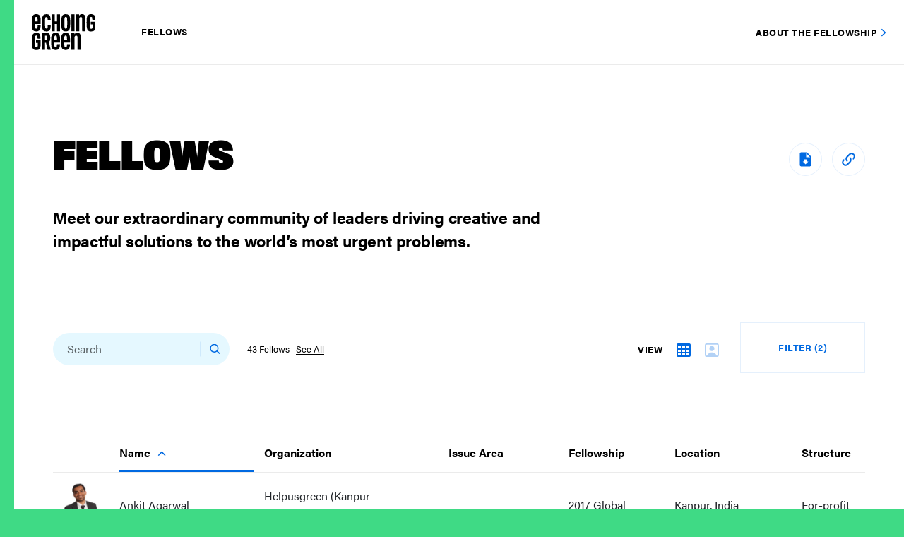

--- FILE ---
content_type: text/html; charset=UTF-8
request_url: https://fellows.echoinggreen.org/?fellow_location=Dehradun%2CIndia
body_size: 12689
content:

<!DOCTYPE html>
<html lang="en-US">
    <head>
        <meta charset="UTF-8">
        <meta name="viewport" content="width=device-width, initial-scale=1, minimum-scale=1, maximum-scale=1">
                
                
        <meta http-equiv="x-ua-compatible" content="IE=edge;chrome=1" />
        <link rel="icon" type="image/png" href="https://fellows.echoinggreen.org/wp-content/themes/echoinggreen/_include/img/EG-fav/favicon-32x32.png" sizes="32x32" />
        <link rel="icon" type="image/png" href="https://fellows.echoinggreen.org/wp-content/themes/echoinggreen/_include/img/EG-fav/favicon-16x16.png" sizes="16x16" />
        <link rel="stylesheet" href="https://use.typekit.net/ocf2fbo.css">
        <link rel="stylesheet" type="text/css" href="https://fonts.googleapis.com/css?family=Roboto&display=swap">
        <meta name='robots' content='index, follow, max-image-preview:large, max-snippet:-1, max-video-preview:-1' />

	<!-- This site is optimized with the Yoast SEO plugin v26.8 - https://yoast.com/product/yoast-seo-wordpress/ -->
	<link media="all" href="https://fellows.echoinggreen.org/wp-content/cache/autoptimize/css/autoptimize_e0338e53659ae5f93877283d9a56090c.css" rel="stylesheet"><title>Echoing Green Fellows Directory</title>
	<link rel="canonical" href="https://fellows.echoinggreen.org/" />
	<meta property="og:locale" content="en_US" />
	<meta property="og:type" content="website" />
	<meta property="og:title" content="Echoing Green Fellows Directory" />
	<meta property="og:url" content="https://fellows.echoinggreen.org/" />
	<meta property="og:site_name" content="Echoing Green Fellows Directory" />
	<meta property="article:modified_time" content="2020-02-12T16:51:20+00:00" />
	<meta name="twitter:card" content="summary_large_image" />
	<script type="application/ld+json" class="yoast-schema-graph">{"@context":"https://schema.org","@graph":[{"@type":"WebPage","@id":"https://fellows.echoinggreen.org/","url":"https://fellows.echoinggreen.org/","name":"Echoing Green Fellows Directory","isPartOf":{"@id":"https://fellows.echoinggreen.org/#website"},"datePublished":"2019-11-23T20:01:05+00:00","dateModified":"2020-02-12T16:51:20+00:00","breadcrumb":{"@id":"https://fellows.echoinggreen.org/#breadcrumb"},"inLanguage":"en-US","potentialAction":[{"@type":"ReadAction","target":["https://fellows.echoinggreen.org/"]}]},{"@type":"BreadcrumbList","@id":"https://fellows.echoinggreen.org/#breadcrumb","itemListElement":[{"@type":"ListItem","position":1,"name":"Home"}]},{"@type":"WebSite","@id":"https://fellows.echoinggreen.org/#website","url":"https://fellows.echoinggreen.org/","name":"Echoing Green Fellows Directory","description":"","potentialAction":[{"@type":"SearchAction","target":{"@type":"EntryPoint","urlTemplate":"https://fellows.echoinggreen.org/?s={search_term_string}"},"query-input":{"@type":"PropertyValueSpecification","valueRequired":true,"valueName":"search_term_string"}}],"inLanguage":"en-US"}]}</script>
	<!-- / Yoast SEO plugin. -->


<link rel="alternate" title="oEmbed (JSON)" type="application/json+oembed" href="https://fellows.echoinggreen.org/wp-json/oembed/1.0/embed?url=https%3A%2F%2Ffellows.echoinggreen.org%2F" />
<link rel="alternate" title="oEmbed (XML)" type="text/xml+oembed" href="https://fellows.echoinggreen.org/wp-json/oembed/1.0/embed?url=https%3A%2F%2Ffellows.echoinggreen.org%2F&#038;format=xml" />




<link rel="https://api.w.org/" href="https://fellows.echoinggreen.org/wp-json/" /><link rel="alternate" title="JSON" type="application/json" href="https://fellows.echoinggreen.org/wp-json/wp/v2/pages/1529" /><link rel="EditURI" type="application/rsd+xml" title="RSD" href="https://fellows.echoinggreen.org/xmlrpc.php?rsd" />
<link rel='shortlink' href='https://fellows.echoinggreen.org/' />
        
        
        

        <!-- Global site tag (gtag.js) - Google Analytics -->
        <script async src="https://www.googletagmanager.com/gtag/js?id=UA-816301-10"></script>
        <script>
          window.dataLayer = window.dataLayer || [];
          function gtag(){dataLayer.push(arguments);}
          gtag('js', new Date());
          gtag('config', 'UA-816301-10');
        </script>
        
    </head>

    <body class="home wp-singular page-template page-template-template-db-table-view page-template-template-db-table-view-php page page-id-1529 wp-theme-echoinggreen">
        <div id="wrapper">
                        <div class="announcement-bar fullwidth blue d-block d-md-none">
                <div class="container-fluid">
                    <div class="row">
                        <div class="col-12 text-center">
                            <a class="button button-style-3 blue-button" target="_blank" href="https://echoinggreen.org/fellowship">About the Fellowship</a>
                        </div>
                    </div>
                </div>
            </div>
                        <header id="main-header" class="">
                <div class="container-fluid">
                    <div class="row">
                                                <div class="col-auto align-self-center align-self-md-center">
                            <a id="logo" style="background-image: url(https://fellows.echoinggreen.org/wp-content/uploads/2019/11/EG-logo.svg)" href="https://fellows.echoinggreen.org"></a>
                            
                            <span class="logo-subtitle">Fellows</span>
                        </div>
                                                <div class="col text-right d-none d-md-block align-self-md-center">
                            <a class="button button-style-3 blue-button" target="_blank" href="https://echoinggreen.org/fellowship">About the Fellowship</a>
                        </div>
                                            </div>
                </div>
            </header>
            
            <div class="vertical-ribbon"></div>

            <div class="notification-bar " >
                <div class="container">
                    <div class="row">
                        <div class="col-12 text-center">
                            <p class="small-p">
                                                            </p>
                        </div>
                    </div>
                </div>
            </div><div id="content">
                    
                <input type="hidden" id="fellow_wpnonce" name="fellow_wpnonce" value="b244c70420">
                <input type="hidden" id="layout_type" name="layout_type" value="table">
                <input type="hidden" id="target_page" name="target_page" value="1">
                <input type="hidden" id="pdf_export_limit" name="pdf_export_limit" value="250">
                
                                
                <section class="intro page-title">
                    <div class="container">
                        <div class="row">
                            <div class="col-12">
                                <div class="titles">
                                    <div class="row">
                                        <div class="col-md-8">
                                            <h1 class="large-title">FELLOWS</h1>
                                                                                        <h2 class="medium-title">Meet our extraordinary community of leaders driving creative and impactful solutions to the world’s most urgent problems.
</h2>
                                                                                    </div>
                                        <div class="col-md-4 tools-btns text-left text-md-right">
                                                                                        <a class="download-btn" target="_blank" href="https://fellows.echoinggreen.org/wp-content/themes/echoinggreen/export.php?layout=table" style="display:none"></a>
                                            <a class="share-btn" href="#" ></a>
                                        </div>
                                    </div>
                                </div>
                            </div>
                        </div>
                    </div>
                </section>
                <section class="fellows-area-panel">
                    <div class="container">
                        <div class="panel-holder">
                            <div class="row align-items-center">
                                <div class="col-12 col-md">
                                    <form class="fellows-search" name="frm-search" id="frm-search" method="post">
                                        <input type="text" placeholder="Search" name="txt_fellow_srch" id="txt_fellow_srch"/>
                                        <span class="clear" role="button" aria-label="clear text"></span>
                                        <span class="disable-input"></span>
                                        <input type="submit" class="search-submit" name="submit" role="button" aria-label="search submit">
                                    </form>
                                                                        <div class="fellows-count-holder">
                                        <span class="caption fellows-count">0 Fellows</span>
                                        <a href="#" class="caption reset-filter-link see-all d-none">See All</a>
                                    </div>
                                    <button class="button button-style-1 blue-button add-to-list d-none d-lg-inline-block" data-toggle="modal" data-target="#add_to_list">Add to list</button> 
                                                                    </div>
                                <div class="col-auto sorting-holder d-none">
                                    <div class="sorting-dropdown">
                                        <a class="sorting-dropdown-toggle" href="#">SORT BY</a>
                                        <div class="sorting-dropdown-content">
                                            <div class="btn-group btn-group-toggle" data-toggle="buttons">
                                                <label class="btn active">
                                                    <input type="radio" name="grid_sort_order" id="ASC" autocomplete="off" value="ASC" checked> A - Z
                                                </label>
                                                <label class="btn">
                                                    <input type="radio" name="grid_sort_order" id="DESC" autocomplete="off" value="DESC"> Z - A
                                                </label>
                                            </div>
                                            <div class="sorting-options">
                                                <div class="custom-control custom-radio">
                                                        <input type="radio" id="grid_sort_name" value="title" name="grid_sorting_optn" class="custom-control-input">
                                                        <label class="custom-control-label" for="grid_sort_name">NAME</label>
                                                    </div>
                                                    <div class="custom-control custom-radio">
                                                        <input type="radio" id="grid_sort_organization" name="grid_sorting_optn" value="organization" class="custom-control-input">
                                                        <label class="custom-control-label" for="grid_sort_organization">ORGANIZATION</label>
                                                    </div>
                                                    <div class="custom-control custom-radio">
                                                        <input type="radio" id="grid_sort_issue_area" name="grid_sorting_optn" value="issue_area" class="custom-control-input">
                                                        <label class="custom-control-label" for="grid_sort_issue_area">ISSUE AREA</label>
                                                    </div>
                                                    <div class="custom-control custom-radio">
                                                        <input type="radio" id="grid_sort_fyear" value="fellowship" name="grid_sorting_optn" class="custom-control-input">
                                                        <label class="custom-control-label" for="grid_sort_fyear">FELLOWSHIP</label>
                                                    </div>
                                                    <div class="custom-control custom-radio">
                                                        <input type="radio" id="grid_sort_location" value="location" name="grid_sorting_optn" class="custom-control-input">
                                                        <label class="custom-control-label" for="grid_sort_location">LOCATION</label>
                                                    </div>
                                                    <div class="custom-control custom-radio">
                                                        <input type="radio" id="grid_sort_structure" value="structure" name="grid_sorting_optn" class="custom-control-input">
                                                        <label class="custom-control-label" for="grid_sort_structure">STRUCTURE</label>
                                                    </div>
                                            </div>
                                        </div>
                                    </div>
                                </div>
                                <div class="col-12 col-lg-auto d-none d-lg-block view-options">
                                    <span>VIEW</span>
                                    <a class="table-view active" data-layout="table" href="https://fellows.echoinggreen.org/?fellow_location=Dehradun%2CIndia"></a>
                                    <a class="grid-view" data-layout="grid" href="https://fellows.echoinggreen.org/grid-view/?fellow_location=Dehradun%2CIndia"></a>
                                </div>
                                <div class="col-12 col-md-auto d-none d-lg-block">
                                    <a class="button button-style-2 blue-button filter-btn" href="#" data-toggle="modal" data-target="#filter">Filter</a>
                                    <span class="disable-filter"></span>

                                </div>
                            </div>
                            <div class="row d-flex d-lg-none">
                                <div class="col-6">
                                    <div class="sorting-holder">
                                        <div class="sorting-dropdown">
                                            <a class="sorting-dropdown-toggle" href="#">SORT BY</a>
                                            <div class="sorting-dropdown-content">
                                                <div class="btn-group btn-group-toggle" data-toggle="buttons">
                                                    <label class="btn active">
                                                        <input type="radio" name="sort_order" id="ASC" autocomplete="off" value="ASC" checked> A - Z
                                                    </label>
                                                    <label class="btn">
                                                        <input type="radio" name="sort_order" id="DESC" autocomplete="off" value="DESC"> Z - A
                                                    </label>
                                                </div>
                                                <h6 class="sorting-by">Sorting by</h6>
                                                <div class="sorting-options">
                                                    <div class="custom-control custom-radio">
                                                        <input type="radio" id="sort_name" value="title" name="sorting_optn" class="custom-control-input">
                                                        <label class="custom-control-label" for="sort_name">NAME</label>
                                                    </div>
                                                    <div class="custom-control custom-radio">
                                                        <input type="radio" id="sort_organization" name="sorting_optn" value="organization" class="custom-control-input">
                                                        <label class="custom-control-label" for="sort_organization">ORGANIZATION</label>
                                                    </div>
                                                    <div class="custom-control custom-radio">
                                                        <input type="radio" id="sort_issue_area" name="sorting_optn" value="issue_area" class="custom-control-input">
                                                        <label class="custom-control-label" for="sort_issue_area">ISSUE AREA</label>
                                                    </div>
                                                    <div class="custom-control custom-radio">
                                                        <input type="radio" id="sort_fyear" value="fellowship" name="sorting_optn" class="custom-control-input">
                                                        <label class="custom-control-label" for="sort_fyear">FELLOWSHIP</label>
                                                    </div>
                                                    <div class="custom-control custom-radio">
                                                        <input type="radio" id="sort_location" value="location" name="sorting_optn" class="custom-control-input">
                                                        <label class="custom-control-label" for="sort_location">LOCATION</label>
                                                    </div>
                                                    <div class="custom-control custom-radio">
                                                        <input type="radio" id="sort_structure" value="structure" name="sorting_optn" class="custom-control-input">
                                                        <label class="custom-control-label" for="sort_structure">STRUCTURE</label>
                                                    </div>
                                                </div>
                                            </div>
                                        </div>
                                    </div>
                                </div>
                                <div class="col-6">
                                    <a class="button button-style-2 blue-button filter-btn" href="#" data-toggle="modal" data-target="#filter">Filter</a>
                                    <span class="disable-filter"></span>
                                </div>
                            </div>
                        </div>
                    </div>
                </section>
                                <section class="fellows-area">
                    <div class="container">
                        <div class="row">
                            <div class="col-12 fellows-data">
                                <table class="table table-hover">
                                    <thead>
                                    <tr>
                                                                                <th scope="col" class="th-thumb"></th>
                                        <th scope="col" class="d-none d-lg-table-cell th-title sort-button-parent clickable"><a href="#" class="sort-button sort-asce" data-col="title">Name</a></th>
                                        <th scope="col" class="d-none d-lg-table-cell th-organization clickable"><a href="#" class="sort-button disabled" data-col="organization">Organization</a></th>
                                        <th scope="col" class="d-none d-lg-table-cell th-issue_area clickable"><a href="#" class="sort-button disabled" data-col="issue_area">Issue Area</a></th>
                                        <th scope="col" class="d-none d-lg-table-cell th-fellowship clickable"><a href="#" class="sort-button disabled" data-col="fellowship">Fellowship</a></th>
                                        <th scope="col" class="d-none d-lg-table-cell th-location clickable"><a href="#" class="sort-button disabled" data-col="location">Location</a></th>
                                        <th scope="col" class="d-none d-lg-table-cell th-structure clickable"><a href="#" class="sort-button disabled" data-col="structure">Structure</a></th>
                                        <th scope="col" class="d-none d-md-table-cell d-lg-none"></th>
                                        <th scope="col" class="d-table-cell d-lg-none"></th>
                                    </tr>
                                    </thead>
                                    <tbody>
                                                                            </tbody>
                                </table> 
                            </div>
                            
                            <div class="col-12 fellows-data text-center">
                                <div class="view-dropdown text-left d-none">
                                    <a class="view-dropdown-toggle" href="#">View <span>15</span></a>
                                    <div class="view-dropdown-content">
                                        <div class="sorting-options">
                                            <div class="custom-control custom-radio">
                                                <input type="radio" id="view_15_fellows" name="view_fellows_optn" value="15" class="custom-control-input" checked="checked">
                                                <label class="custom-control-label" for="view_15_fellows">15</label>
                                            </div>
                                            <div class="custom-control custom-radio view_60_fellows-container">
                                                <input type="radio" id="view_60_fellows" name="view_fellows_optn" value="60" class="custom-control-input">
                                                <label class="custom-control-label" for="view_60_fellows">60</label>
                                            </div>
                                            <div class="custom-control custom-radio">
                                                <input type="radio" id="view_all_fellows" name="view_fellows_optn" value="All" class="custom-control-input">
                                                <label class="custom-control-label" for="view_all_fellows">All (786)</label>
                                            </div>
                                        </div>
                                    </div>
                                </div>
                                <div class="fellows-pagination d-md-inline-block">
                                    
                                </div>
                            </div>
                            
                            <div class="col-12 text-center d-none no-fellows-data">
                                <p>No profiles matched these criteria.</p>
                            </div>
                        </div>
                    </div>
                </section>
                
</div>
            <footer>
                
                <div class="copyrights">
                    <div class="container-fluid">
                        <div class="row">
                            <div class="col-12">
                                <p class="small-p">&COPY; 2026 Echoing Green, All rights reserved. <a href="https://echoinggreen.org/terms-of-use/" target="_blank">Terms of Use</a></p>
                            </div>
                        </div>
                    </div>
                </div>
            </footer>

            
            <!-- Modal -->
            <div class="modal fade" id="filter" tabindex="-1" role="dialog" aria-labelledby="filter" aria-hidden="true">
                <div class="modal-dialog" role="document">
                    <div class="modal-content">
                        <div class="modal-header">
                            <button type="button" class="close" data-dismiss="modal" aria-label="Close">
                                <span aria-hidden="true">&times;</span>
                            </button>
                            <div class="container-fluid">
                                <div class="row align-items-center">
                                    <div class="col-6 col-md-7">
                                        <h2 class="large-title">Filters</h2>
                                    </div>
                                    <div class="col-6 col-md-5 text-right">
                                        <a class="reset-filter-btn button button-style-2 blue-button" href="#">Reset Filters</a>
                                    </div>
                                </div>
                            </div>
                        </div>
                        <div class="modal-body">
                            <div class="container-fluid">
                                <div class="row">
                                    <div class="col-lg-6 left-col">
                                        <div class="row">
                                            <div class="col-md-12">
                                                                                                <div class="filter-item-holder">
                                                    <a class="filter-toggle" role="button" data-toggle="collapse" href="#issue-area" aria-expanded="false" aria-controls="issue-area">
                                                        <h3 class="tiny-title">Issue Area</h3>
                                                        <span class="count">0</span>
                                                    </a>
                                                    <div class="collapse in" id="issue-area" aria-expanded="false" style="">
                                                        <div class="options-holder">
                                                            <div class="row">
                                                                                                                                <div class="col-md-12 checkbox">
                                                                    <div class="custom-control custom-checkbox">
                                                                        <input type="checkbox" class="custom-control-input" data-type="issue_area" data-value="Civil and Human Rights" id="civil-and-human-rights">
                                                                        <label class="custom-control-label" for="civil-and-human-rights">Civil and Human Rights</label>
                                                                    </div>
                                                                </div>
                                                                                                                                <div class="col-md-12 checkbox">
                                                                    <div class="custom-control custom-checkbox">
                                                                        <input type="checkbox" class="custom-control-input" data-type="issue_area" data-value="Education" id="education">
                                                                        <label class="custom-control-label" for="education">Education</label>
                                                                    </div>
                                                                </div>
                                                                                                                                <div class="col-md-12 checkbox">
                                                                    <div class="custom-control custom-checkbox">
                                                                        <input type="checkbox" class="custom-control-input" data-type="issue_area" data-value="Environment" id="environment">
                                                                        <label class="custom-control-label" for="environment">Environment</label>
                                                                    </div>
                                                                </div>
                                                                                                                                <div class="col-md-12 checkbox">
                                                                    <div class="custom-control custom-checkbox">
                                                                        <input type="checkbox" class="custom-control-input" data-type="issue_area" data-value="Food and Agriculture" id="food-and-agriculture">
                                                                        <label class="custom-control-label" for="food-and-agriculture">Food and Agriculture</label>
                                                                    </div>
                                                                </div>
                                                                                                                                <div class="col-md-12 checkbox">
                                                                    <div class="custom-control custom-checkbox">
                                                                        <input type="checkbox" class="custom-control-input" data-type="issue_area" data-value="Health and Healthcare" id="health-and-healthcare">
                                                                        <label class="custom-control-label" for="health-and-healthcare">Health and Healthcare</label>
                                                                    </div>
                                                                </div>
                                                                                                                                <div class="col-md-12 checkbox">
                                                                    <div class="custom-control custom-checkbox">
                                                                        <input type="checkbox" class="custom-control-input" data-type="issue_area" data-value="Poverty Alleviation Economic Development" id="poverty-alleviation-economic-development">
                                                                        <label class="custom-control-label" for="poverty-alleviation-economic-development">Poverty Alleviation Economic Development</label>
                                                                    </div>
                                                                </div>
                                                                                                                                <div class="col-md-12 checkbox">
                                                                    <div class="custom-control custom-checkbox">
                                                                        <input type="checkbox" class="custom-control-input" data-type="issue_area" data-value="Public Service and Civic Engagement" id="public-service-and-civic-engagement">
                                                                        <label class="custom-control-label" for="public-service-and-civic-engagement">Public Service and Civic Engagement</label>
                                                                    </div>
                                                                </div>
                                                                                                                                <div class="col-md-12 checkbox">
                                                                    <div class="custom-control custom-checkbox">
                                                                        <input type="checkbox" class="custom-control-input" data-type="issue_area" data-value="Racial Equity" id="racial-equity">
                                                                        <label class="custom-control-label" for="racial-equity">Racial Equity</label>
                                                                    </div>
                                                                </div>
                                                                                                                            </div>
                                                        </div>
                                                    </div>
                                                </div>
                                                                                                
                                                <div class="filter-item-holder">
                                                    <a class="filter-toggle" role="button" data-toggle="collapse" href="#impact-location" aria-expanded="false" aria-controls="organization-structure">
                                                        <h3 class="tiny-title">Impact Location</h3>
                                                        <span class="count">0</span>
                                                    </a>
                                                    <div class="collapse in" id="impact-location" aria-expanded="false" style="">
                                                        <div class="options-holder">
                                                            <div class="row">
                                                                <div class="col-md-12 autocomp">
                                                                    <input id="impactlocation" />
                                                                </div>
                                                            </div>
                                                        </div>
                                                    </div>
                                                </div>
                                                
                                                <div class="filter-item-holder">
                                                    <a class="filter-toggle" role="button" data-toggle="collapse" href="#fellow-location" aria-expanded="false" aria-controls="organization-structure">
                                                        <h3 class="tiny-title">Org/Fellow Location</h3>
                                                        <span class="count">0</span>
                                                    </a>
                                                    <div class="collapse in" id="fellow-location" aria-expanded="false" style="">
                                                        <div class="options-holder">
                                                            <div class="row">
                                                                <div class="col-md-12 autocomp">
                                                                    <input id="fellowlocation" />
                                                                </div>
                                                            </div>
                                                        </div>
                                                    </div>
                                                </div>
                                                
                                                
                                            </div>
                                        </div>
                                    </div>
                                    <div class="col-lg-6 right-col">
                                        <div class="row">
                                            <div class="col-md-12">
                                                                                                <div class="filter-item-holder">
                                                    <a class="filter-toggle" role="button" data-toggle="collapse" href="#organization-structure" aria-expanded="false" aria-controls="organization-structure">
                                                        <h3 class="tiny-title">Organization Structure</h3>
                                                        <span class="count">0</span>
                                                    </a>
                                                    <div class="collapse in" id="organization-structure" aria-expanded="false" style="">
                                                        <div class="options-holder">
                                                            <div class="row">
                                                                                                                                <div class="col-md-12 checkbox">
                                                                    <div class="custom-control custom-checkbox">
                                                                        <input type="checkbox" class="custom-control-input" data-type="organization_structure" data-value="For-profit" id="for-profit">
                                                                        <label class="custom-control-label" for="for-profit">For-profit</label>
                                                                    </div>
                                                                </div>
                                                                                                                                <div class="col-md-12 checkbox">
                                                                    <div class="custom-control custom-checkbox">
                                                                        <input type="checkbox" class="custom-control-input" data-type="organization_structure" data-value="Hybrid" id="hybrid">
                                                                        <label class="custom-control-label" for="hybrid">Hybrid</label>
                                                                    </div>
                                                                </div>
                                                                                                                                <div class="col-md-12 checkbox">
                                                                    <div class="custom-control custom-checkbox">
                                                                        <input type="checkbox" class="custom-control-input" data-type="organization_structure" data-value="Nonprofit" id="nonprofit">
                                                                        <label class="custom-control-label" for="nonprofit">Nonprofit</label>
                                                                    </div>
                                                                </div>
                                                                                                                                <div class="col-md-12 checkbox">
                                                                    <div class="custom-control custom-checkbox">
                                                                        <input type="checkbox" class="custom-control-input" data-type="organization_structure" data-value="Other" id="other">
                                                                        <label class="custom-control-label" for="other">Other</label>
                                                                    </div>
                                                                </div>
                                                                                                                                <div class="col-md-12 checkbox">
                                                                    <div class="custom-control custom-checkbox">
                                                                        <input type="checkbox" class="custom-control-input" data-type="organization_structure" data-value="Undecided" id="undecided">
                                                                        <label class="custom-control-label" for="undecided">Undecided</label>
                                                                    </div>
                                                                </div>
                                                                                                                            </div>
                                                        </div>
                                                    </div>
                                                </div>
                                                                                                <div class="filter-item-holder">
                                                    <a class="filter-toggle" role="button" data-toggle="collapse" href="#fellowship-year" aria-expanded="false" aria-controls="fellowship-year">
                                                        <h3 class="tiny-title">Fellowship Year</h3>
                                                        <span class="count">0</span>
                                                    </a>
                                                    <div class="collapse in" id="fellowship-year" aria-expanded="false" style="">
                                                        <div class="options-holder">
                                                            <div class="row">
                                                                <div class="col-6"><div class="row"><div class="col-12 col-md-6 checkbox"><div class="custom-control custom-checkbox">
                                                                        <input type="checkbox" class="custom-control-input" data-type="fellowship_year" data-value="2025" id="fellowship_year_2025">
                                                                        <label class="custom-control-label" for="fellowship_year_2025">2025</label>
                                                                    </div><div class="custom-control custom-checkbox">
                                                                        <input type="checkbox" class="custom-control-input" data-type="fellowship_year" data-value="2024" id="fellowship_year_2024">
                                                                        <label class="custom-control-label" for="fellowship_year_2024">2024</label>
                                                                    </div><div class="custom-control custom-checkbox">
                                                                        <input type="checkbox" class="custom-control-input" data-type="fellowship_year" data-value="2023" id="fellowship_year_2023">
                                                                        <label class="custom-control-label" for="fellowship_year_2023">2023</label>
                                                                    </div><div class="custom-control custom-checkbox">
                                                                        <input type="checkbox" class="custom-control-input" data-type="fellowship_year" data-value="2022" id="fellowship_year_2022">
                                                                        <label class="custom-control-label" for="fellowship_year_2022">2022</label>
                                                                    </div><div class="custom-control custom-checkbox">
                                                                        <input type="checkbox" class="custom-control-input" data-type="fellowship_year" data-value="2021" id="fellowship_year_2021">
                                                                        <label class="custom-control-label" for="fellowship_year_2021">2021</label>
                                                                    </div><div class="custom-control custom-checkbox">
                                                                        <input type="checkbox" class="custom-control-input" data-type="fellowship_year" data-value="2020" id="fellowship_year_2020">
                                                                        <label class="custom-control-label" for="fellowship_year_2020">2020</label>
                                                                    </div><div class="custom-control custom-checkbox">
                                                                        <input type="checkbox" class="custom-control-input" data-type="fellowship_year" data-value="2019" id="fellowship_year_2019">
                                                                        <label class="custom-control-label" for="fellowship_year_2019">2019</label>
                                                                    </div><div class="custom-control custom-checkbox">
                                                                        <input type="checkbox" class="custom-control-input" data-type="fellowship_year" data-value="2018" id="fellowship_year_2018">
                                                                        <label class="custom-control-label" for="fellowship_year_2018">2018</label>
                                                                    </div><div class="custom-control custom-checkbox">
                                                                        <input type="checkbox" class="custom-control-input" data-type="fellowship_year" data-value="2017" id="fellowship_year_2017">
                                                                        <label class="custom-control-label" for="fellowship_year_2017">2017</label>
                                                                    </div></div><div class="col-12 col-md-6 checkbox"><div class="custom-control custom-checkbox">
                                                                        <input type="checkbox" class="custom-control-input" data-type="fellowship_year" data-value="2016" id="fellowship_year_2016">
                                                                        <label class="custom-control-label" for="fellowship_year_2016">2016</label>
                                                                    </div><div class="custom-control custom-checkbox">
                                                                        <input type="checkbox" class="custom-control-input" data-type="fellowship_year" data-value="2015" id="fellowship_year_2015">
                                                                        <label class="custom-control-label" for="fellowship_year_2015">2015</label>
                                                                    </div><div class="custom-control custom-checkbox">
                                                                        <input type="checkbox" class="custom-control-input" data-type="fellowship_year" data-value="2014" id="fellowship_year_2014">
                                                                        <label class="custom-control-label" for="fellowship_year_2014">2014</label>
                                                                    </div><div class="custom-control custom-checkbox">
                                                                        <input type="checkbox" class="custom-control-input" data-type="fellowship_year" data-value="2013" id="fellowship_year_2013">
                                                                        <label class="custom-control-label" for="fellowship_year_2013">2013</label>
                                                                    </div><div class="custom-control custom-checkbox">
                                                                        <input type="checkbox" class="custom-control-input" data-type="fellowship_year" data-value="2012" id="fellowship_year_2012">
                                                                        <label class="custom-control-label" for="fellowship_year_2012">2012</label>
                                                                    </div><div class="custom-control custom-checkbox">
                                                                        <input type="checkbox" class="custom-control-input" data-type="fellowship_year" data-value="2011" id="fellowship_year_2011">
                                                                        <label class="custom-control-label" for="fellowship_year_2011">2011</label>
                                                                    </div><div class="custom-control custom-checkbox">
                                                                        <input type="checkbox" class="custom-control-input" data-type="fellowship_year" data-value="2010" id="fellowship_year_2010">
                                                                        <label class="custom-control-label" for="fellowship_year_2010">2010</label>
                                                                    </div><div class="custom-control custom-checkbox">
                                                                        <input type="checkbox" class="custom-control-input" data-type="fellowship_year" data-value="2009" id="fellowship_year_2009">
                                                                        <label class="custom-control-label" for="fellowship_year_2009">2009</label>
                                                                    </div><div class="custom-control custom-checkbox">
                                                                        <input type="checkbox" class="custom-control-input" data-type="fellowship_year" data-value="2008" id="fellowship_year_2008">
                                                                        <label class="custom-control-label" for="fellowship_year_2008">2008</label>
                                                                    </div></div></div></div><div class="col-6"><div class="row"><div class="col-12 col-md-6 checkbox"><div class="custom-control custom-checkbox">
                                                                        <input type="checkbox" class="custom-control-input" data-type="fellowship_year" data-value="2007" id="fellowship_year_2007">
                                                                        <label class="custom-control-label" for="fellowship_year_2007">2007</label>
                                                                    </div><div class="custom-control custom-checkbox">
                                                                        <input type="checkbox" class="custom-control-input" data-type="fellowship_year" data-value="2006" id="fellowship_year_2006">
                                                                        <label class="custom-control-label" for="fellowship_year_2006">2006</label>
                                                                    </div><div class="custom-control custom-checkbox">
                                                                        <input type="checkbox" class="custom-control-input" data-type="fellowship_year" data-value="2005" id="fellowship_year_2005">
                                                                        <label class="custom-control-label" for="fellowship_year_2005">2005</label>
                                                                    </div><div class="custom-control custom-checkbox">
                                                                        <input type="checkbox" class="custom-control-input" data-type="fellowship_year" data-value="2004" id="fellowship_year_2004">
                                                                        <label class="custom-control-label" for="fellowship_year_2004">2004</label>
                                                                    </div><div class="custom-control custom-checkbox">
                                                                        <input type="checkbox" class="custom-control-input" data-type="fellowship_year" data-value="2003" id="fellowship_year_2003">
                                                                        <label class="custom-control-label" for="fellowship_year_2003">2003</label>
                                                                    </div><div class="custom-control custom-checkbox">
                                                                        <input type="checkbox" class="custom-control-input" data-type="fellowship_year" data-value="2002" id="fellowship_year_2002">
                                                                        <label class="custom-control-label" for="fellowship_year_2002">2002</label>
                                                                    </div><div class="custom-control custom-checkbox">
                                                                        <input type="checkbox" class="custom-control-input" data-type="fellowship_year" data-value="2001" id="fellowship_year_2001">
                                                                        <label class="custom-control-label" for="fellowship_year_2001">2001</label>
                                                                    </div><div class="custom-control custom-checkbox">
                                                                        <input type="checkbox" class="custom-control-input" data-type="fellowship_year" data-value="2000" id="fellowship_year_2000">
                                                                        <label class="custom-control-label" for="fellowship_year_2000">2000</label>
                                                                    </div><div class="custom-control custom-checkbox">
                                                                        <input type="checkbox" class="custom-control-input" data-type="fellowship_year" data-value="1999" id="fellowship_year_1999">
                                                                        <label class="custom-control-label" for="fellowship_year_1999">1999</label>
                                                                    </div></div><div class="col-12 col-md-6 checkbox"><div class="custom-control custom-checkbox">
                                                                        <input type="checkbox" class="custom-control-input" data-type="fellowship_year" data-value="1998" id="fellowship_year_1998">
                                                                        <label class="custom-control-label" for="fellowship_year_1998">1998</label>
                                                                    </div><div class="custom-control custom-checkbox">
                                                                        <input type="checkbox" class="custom-control-input" data-type="fellowship_year" data-value="1997" id="fellowship_year_1997">
                                                                        <label class="custom-control-label" for="fellowship_year_1997">1997</label>
                                                                    </div><div class="custom-control custom-checkbox">
                                                                        <input type="checkbox" class="custom-control-input" data-type="fellowship_year" data-value="1996" id="fellowship_year_1996">
                                                                        <label class="custom-control-label" for="fellowship_year_1996">1996</label>
                                                                    </div><div class="custom-control custom-checkbox">
                                                                        <input type="checkbox" class="custom-control-input" data-type="fellowship_year" data-value="1995" id="fellowship_year_1995">
                                                                        <label class="custom-control-label" for="fellowship_year_1995">1995</label>
                                                                    </div><div class="custom-control custom-checkbox">
                                                                        <input type="checkbox" class="custom-control-input" data-type="fellowship_year" data-value="1994" id="fellowship_year_1994">
                                                                        <label class="custom-control-label" for="fellowship_year_1994">1994</label>
                                                                    </div><div class="custom-control custom-checkbox">
                                                                        <input type="checkbox" class="custom-control-input" data-type="fellowship_year" data-value="1993" id="fellowship_year_1993">
                                                                        <label class="custom-control-label" for="fellowship_year_1993">1993</label>
                                                                    </div><div class="custom-control custom-checkbox">
                                                                        <input type="checkbox" class="custom-control-input" data-type="fellowship_year" data-value="1992" id="fellowship_year_1992">
                                                                        <label class="custom-control-label" for="fellowship_year_1992">1992</label>
                                                                    </div><div class="custom-control custom-checkbox">
                                                                        <input type="checkbox" class="custom-control-input" data-type="fellowship_year" data-value="1991" id="fellowship_year_1991">
                                                                        <label class="custom-control-label" for="fellowship_year_1991">1991</label>
                                                                    </div><div class="custom-control custom-checkbox">
                                                                        <input type="checkbox" class="custom-control-input" data-type="fellowship_year" data-value="1990" id="fellowship_year_1990">
                                                                        <label class="custom-control-label" for="fellowship_year_1990">1990</label>
                                                                    </div></div></div></div>                                                            </div>

                                                        </div>
                                                    </div>
                                                </div>
                                                                                                <div class="filter-item-holder">
                                                    <a class="filter-toggle" role="button" data-toggle="collapse" href="#fellowship-type" aria-expanded="false" aria-controls="fellowship-type">
                                                        <h3 class="tiny-title">Fellowship Type</h3>
                                                        <span class="count">0</span>
                                                    </a>
                                                    <div class="collapse in" id="fellowship-type" aria-expanded="false" style="">
                                                        <div class="options-holder">
                                                            <div class="row">
                                                                                                                                <div class="col-md-12 checkbox">
                                                                    <div class="custom-control custom-checkbox">
                                                                        <input type="checkbox" class="custom-control-input" data-type="fellowship_type" data-value="Black Male Achievement" id="black-male-achievement">
                                                                        <label class="custom-control-label" for="black-male-achievement">Black Male Achievement</label>
                                                                    </div>
                                                                </div>
                                                                                                                                <div class="col-md-12 checkbox">
                                                                    <div class="custom-control custom-checkbox">
                                                                        <input type="checkbox" class="custom-control-input" data-type="fellowship_type" data-value="Climate" id="climate">
                                                                        <label class="custom-control-label" for="climate">Climate</label>
                                                                    </div>
                                                                </div>
                                                                                                                                <div class="col-md-12 checkbox">
                                                                    <div class="custom-control custom-checkbox">
                                                                        <input type="checkbox" class="custom-control-input" data-type="fellowship_type" data-value="Global" id="global">
                                                                        <label class="custom-control-label" for="global">Global</label>
                                                                    </div>
                                                                </div>
                                                                                                                                
                                                            </div>
                                                        </div>
                                                    </div>
                                                </div>
                                                                                            </div>
                                        </div>
                                    </div>
                                </div>
                            </div>
                        </div>
                        <div class="modal-footer"></div>
                    </div>
                </div>
                
                <!-- addClass (active) + fellows count text -->
                <button class="button button-style-1 blue-button full-width view-fellows-btn">View matching fellows <span>0</span></button>
                
            </div>


                        
            <!-- Modal edit list name -->
            <div class="modal fade update-modal" id="edit_list_name" tabindex="-1" role="dialog" aria-labelledby="edit_list_name" aria-hidden="true">
                <div class="modal-dialog" role="document">
                    <div class="modal-content">
                        <div class="modal-header">
                            <button type="button" class="close" data-dismiss="modal" aria-label="Close">
                                <span aria-hidden="true">&times;</span>
                            </button>
                        </div>
                        <div class="modal-body">
                            <div class="container-fluid content-container">
                                <div class="row justify-content-center main-row">
                                    <div class="col-12 column">
                                        <div class="content background-blue">
                                            <div class="inner-content">
                                               <h3 class="large-title">
                                                   EDIT LIST NAME
                                               </h3>

                                                <form class="edit-list-form edit-list-name" name="frm_update_list" id="frm_update_list" method="POST">
                                                    <input type="hidden" id="update_list_action" name="action" value="update_list">
                                                    <input type="hidden" id="update_list_wpnonce" name="update_list_wpnonce" value="ba73414d27">
                                                    <input type="hidden" id="update_list_id" name="update_list_id" value="">
                                                    <div class="row">
                                                        <div class="col-12">
                                                            <input class="text-input edit-name" type="text" name="list_name" id="list_name" autofocus="true"  />
                                                        </div>
                                                    </div>
                                                    <div class="row button-row">
                                                        <div class="col-md-6">
                                                            <button type="button" data-dismiss="modal" aria-label="Close" class="button button-style-2 blue-button">
                                                               Cancel
                                                            </button>
                                                        </div>
                                                        <div class="col-md-6">
                                                            <button type="submit" class="button button-style-1 blue-button save-btn disabled" disabled="disabled">
                                                                Save
                                                            </button>
                                                        </div>
                                                    </div>
                                               </form>
                                           </div>
                                       </div>
                                    </div>
                                    
                                </div>
                            </div>
                        </div>
                        <!--div class="modal-footer"></div -->
                    </div>
                </div>                
            </div>


            <!-- Modal delete list  -->
            <div class="modal fade update-modal" id="delete_list" tabindex="-1" role="dialog" aria-labelledby="delete_list" aria-hidden="true">
                <div class="modal-dialog" role="document">
                    <div class="modal-content">
                        <div class="modal-header">
                            <button type="button" class="close" data-dismiss="modal" aria-label="Close">
                                <span aria-hidden="true">&times;</span>
                            </button>
                        </div>
                        <div class="modal-body">
                            <div class="container-fluid content-container">
                                <div class="row justify-content-center main-row">
                                    <div class="col-12 column">
                                        <div class="content background-blue">
                                            <div class="inner-content">
                                               <h3 class="large-title">
                                                   Delete List
                                               </h3>
                                               <p>
                                                   Are you sure you want to delete 
                                                                                                      ?
                                               </p>

                                               <form class="edit-list-form" id="frm_delete_list" name="frm_delete_list" method="POST">
                                                    <input type="hidden" id="delete_list_action" name="action" value="delete_list">
                                                    <input type="hidden" id="delete_list_wpnonce" name="delete_list_wpnonce" value="56e8b76724">
                                                    <input type="hidden" id="delete_list_id" name="delete_list_id" value="">
                                                    <input type="hidden" id="delete_list_name" name="delete_list_name" value="">
                                                    <div class="row button-row">
                                                        <div class="col-md-6">
                                                            <button type="button" data-dismiss="modal" aria-label="Close" class="button button-style-2 blue-button">
                                                               Cancel
                                                            </button>
                                                        </div>
                                                        <div class="col-md-6">
                                                            <button type="submit" class="button button-style-1 red-button">
                                                                Delete
                                                            </button>
                                                        </div>
                                                    </div>
                                               </form>
                                           </div>
                                       </div>
                                    </div>
                                    
                                </div>
                            </div>
                        </div>
                        <!--div class="modal-footer"></div -->
                    </div>
                </div>                
            </div>

            
            <!-- Modal Add to list  -->
            <div class="modal fade update-modal" id="add_to_list" tabindex="-1" role="dialog" aria-labelledby="add_to_list" aria-hidden="true">
                <div class="modal-dialog" role="document">
                    <div class="modal-content">
                        <div class="modal-header">
                            <button type="button" class="close" data-dismiss="modal" aria-label="Close">
                                <span aria-hidden="true">&times;</span>
                            </button>
                        </div>
                        <div class="modal-body">
                            <div class="container-fluid content-container">
                                <div class="row justify-content-center main-row">
                                    <div class="col-12 column">
                                        <div class="content background-blue">
                                            <div class="inner-content">
                                               <h3 class="large-title">
                                                   Add Fellows
                                               </h3>
                                               <p>
                                                   <span class="fellows-to-add"></span> will be added to:
                                               </p>

                                               <form class="edit-list-form add-to-list-form" id="frm_add_to_list" name="frm_add_to_list" method="POST">
                                                   <input type="hidden" id="add_to_list_action" name="action" value="add_fellows_to_list">
                                                   <input type="hidden" id="add_to_list_wpnonce" name="add_to_list_wpnonce" value="f41a7112b7">
                                                    <div class="row">
                                                        <div class="col-12">
                                                                                                                        <select class="combo-search-select" placeholder="Search or create List." id="sel_list" name="sel_list">
                                                                    <option class="first-option" selected disabled="true">Search or create List</option>
                                                                    <option class="create-new-option" disabled="true">Create new list</option>
                                                                    <option value="76">2015-2020 Africa-BASED Fellows</option><option value="44">2018-2019 BMA Fellows</option><option value="46">2018-2019 Climate Fellows</option><option value="47">2018-2019 Fellows</option><option value="45">2018-2019 Global Fellows</option><option value="87">2026 Skoll global access partners cohort</option><option value="62">Advancing Black Pathways -- BMA Fellows</option><option value="64">ADVANCING Racial equity</option><option value="60">Africa Climate Fellows</option><option value="86">Africa FOrward 2023</option><option value="75">Apollo Citizenship Core: Fellows To Consider</option><option value="82">Asian Fellows W/ US Impact</option><option value="58">BAINUM LIST</option><option value="71">Black Female-Led For-profits &amp; Hybrids</option><option value="85">Black Male Achievement Fellows</option><option value="65">Black Woman Operated For-profit Orgs</option><option value="77">CAlifornia FELLOWS: Examples</option><option value="67">Chandler Foundation</option><option value="59">Covid-19 Responders</option><option value="83">criminal Justice fellows</option><option value="50">Ed Cohen Community Steward Awardees</option><option value="70">Education (Student Support, Tutoring, Advising)</option><option value="56">Education fellows in Sub-saharan africa and brazil</option><option value="57">EDUCATION FELLOWS: SUB-SAHARAN AFRICA AND BRAZIL</option><option value="74">fellows in san francisco working in immigration, housing, with the elderly, or food security</option><option value="61">FELLOWS RESPONDING TO COVID-19 IMPACT ON black, latinx, &amp; indigenous COMMUNITIES</option><option value="73">Fellows working with immigrants/refugees</option><option value="49">Focus on Africa</option><option value="48">Focus on Immigrants and Refugees</option><option value="51">Focus on Indigenous Communities</option><option value="54">Focus on Latin America</option><option value="53">Focus on LGBTQIA+</option><option value="55">Focus on Youth Development (for gates Foundation feb 2020)</option><option value="68">impact area: latin america (2014 - 2020)</option><option value="52">Jerome L. Greene Fellows</option><option value="84">JLG Fall 2021-Spring 2022 Fellows</option><option value="72">Lighthouse Projects</option><option value="69">Midwest US Fellows (Racial Equity Lens)</option><option value="80">Social Ventures: US Fellows in Systems Change</option><option value="78">UNFPA Population Report</option><option value="81">US Fellows in STEM EDUCATION</option><option value="79">US Fellows in Workforce Development</option><option value="63">USADF Eligible Fellows - Emergency Grants</option><option value="66">World Impact Foundation</option>                                                            </select>
                                                                                                                        <!-- a href="#" class="create-new-btn"> Create new list </a -->
                                                            <input class="new-list-input text-input" type="text" name="new-list-name" id="new-list-name" placeholder="List Name" />
                                                        </div>
                                                    </div>
                                                    <div class="row button-row">
                                                        <div class="col-md-6">
                                                            <button type="button" data-dismiss="modal" aria-label="Close" class="button button-style-2 blue-button">
                                                               Cancel
                                                            </button>
                                                        </div>
                                                        <div class="col-md-6">
                                                            <button type="submit" class="button button-style-1 blue-button disabled submit-btn" disabled="true">
                                                                add to list
                                                            </button>
                                                        </div>
                                                    </div>
                                               </form>

                                           </div>
                                       </div>
                                    </div>
                                    
                                </div>
                            </div>
                        </div>
                        <!--div class="modal-footer"></div -->
                    </div>
                </div>                
            </div>
            
            
               <!-- Modal remove fellows from list  -->
            <!--div class="modal fade update-modal" id="remove_from_list" tabindex="-1" role="dialog" aria-labelledby="remove_from_list" aria-hidden="true">
                <div class="modal-dialog" role="document">
                    <div class="modal-content">
                        <div class="modal-header">
                            <button type="button" class="close" data-dismiss="modal" aria-label="Close">
                                <span aria-hidden="true">&times;</span>
                            </button>
                        </div>
                        <div class="modal-body">
                            <div class="container-fluid content-container">
                                <div class="row justify-content-center main-row">
                                    <div class="col-12 column">
                                        <div class="content background-blue">
                                            <div class="inner-content">
                                               <h3 class="large-title">
                                                   Remove Fellows
                                               </h3>
                                               <p>
                                                   <span class="fellows-to-add"></span> Fellows will be removed from 
                                                                                                  </p>

                                               <form class="edit-list-form" id="frm_remove_from_list" name="frm_remove_from_list" method="POST" >
                                                    <input type="hidden" id="remove_from_list_action" name="action" value="remove_fellows_from_list">
                                                    <input type="hidden" id="remove_from_list_wpnonce" name="remove_from_list_wpnonce" value="">
                                                    <input type="hidden" id="remove_from_list_id" name="remove_from_list_id" value="">
                                                    <div class="row button-row">
                                                        <div class="col-md-6">
                                                            <button type="button" data-dismiss="modal" aria-label="Close" class="button button-style-2 blue-button">
                                                               Cancel
                                                            </button>
                                                        </div>
                                                        <div class="col-md-6">
                                                            <button type="submit" class="button button-style-1 red-button">
                                                                Delete
                                                            </button>
                                                        </div>
                                                    </div>
                                               </form>
                                           </div>
                                       </div>
                                    </div>
                                    
                                </div>
                            </div>
                        </div>
                    </div>
                </div>                
            </div-->
            
        </div>
        
        <script type="speculationrules">
{"prefetch":[{"source":"document","where":{"and":[{"href_matches":"/*"},{"not":{"href_matches":["/wp-*.php","/wp-admin/*","/wp-content/uploads/*","/wp-content/*","/wp-content/plugins/*","/wp-content/themes/echoinggreen/*","/*\\?(.+)"]}},{"not":{"selector_matches":"a[rel~=\"nofollow\"]"}},{"not":{"selector_matches":".no-prefetch, .no-prefetch a"}}]},"eagerness":"conservative"}]}
</script>









<script type="text/javascript" id="scripts-js-extra">
/* <![CDATA[ */
var global_obj = {"ajaxurl":"https://fellows.echoinggreen.org/wp-admin/admin-ajax.php","lists_arr":[{"url":"https://fellows.echoinggreen.org/lists/2015-2020-africa-based-fellows/","label":"2015-2020 Africa-BASED Fellows","count":34},{"url":"https://fellows.echoinggreen.org/lists/2018-2019-bma-fellows/","label":"2018-2019 BMA Fellows","count":50},{"url":"https://fellows.echoinggreen.org/lists/2018-2019-climate-fellows/","label":"2018-2019 Climate Fellows","count":212},{"url":"https://fellows.echoinggreen.org/lists/2018-2019-fellows/","label":"2018-2019 Fellows","count":254},{"url":"https://fellows.echoinggreen.org/lists/2018-2019-global-fellows/","label":"2018-2019 Global Fellows","count":216},{"url":"https://fellows.echoinggreen.org/lists/2026-skoll-global-access-partners-cohort/","label":"2026 Skoll global access partners cohort","count":17},{"url":"https://fellows.echoinggreen.org/lists/advancing-black-pathways-bma-fellows/","label":"Advancing Black Pathways -- BMA Fellows","count":166},{"url":"https://fellows.echoinggreen.org/lists/advancing-racial-equity/","label":"ADVANCING Racial equity","count":407},{"url":"https://fellows.echoinggreen.org/lists/africa-climate-fellows/","label":"Africa Climate Fellows","count":148},{"url":"https://fellows.echoinggreen.org/lists/africa-forward-2023/","label":"Africa FOrward 2023","count":6},{"url":"https://fellows.echoinggreen.org/lists/apollo-citizenship-core-fellows-to-consider/","label":"Apollo Citizenship Core: Fellows To Consider","count":22},{"url":"https://fellows.echoinggreen.org/lists/asian-fellows-w-us-impact/","label":"Asian Fellows W/ US Impact","count":19},{"url":"https://fellows.echoinggreen.org/lists/bainum-list/","label":"BAINUM LIST","count":206},{"url":"https://fellows.echoinggreen.org/lists/black-female-led-for-profits-hybrids/","label":"Black Female-Led For-profits &amp; Hybrids","count":11},{"url":"https://fellows.echoinggreen.org/lists/black-male-achievement-fellows/","label":"Black Male Achievement Fellows","count":88},{"url":"https://fellows.echoinggreen.org/lists/black-woman-operated-for-profit-orgs/","label":"Black Woman Operated For-profit Orgs","count":148},{"url":"https://fellows.echoinggreen.org/lists/california-fellows-examples/","label":"CAlifornia FELLOWS: Examples","count":7},{"url":"https://fellows.echoinggreen.org/lists/chandler-foundation/","label":"Chandler Foundation","count":138},{"url":"https://fellows.echoinggreen.org/lists/covid-19-responders/","label":"Covid-19 Responders","count":239},{"url":"https://fellows.echoinggreen.org/lists/criminal-justice-fellows/","label":"criminal Justice fellows","count":10},{"url":"https://fellows.echoinggreen.org/lists/ed-cohen-community-steward-awardees/","label":"Ed Cohen Community Steward Awardees","count":153},{"url":"https://fellows.echoinggreen.org/lists/education-student-support-tutoring-advising/","label":"Education (Student Support, Tutoring, Advising)","count":25},{"url":"https://fellows.echoinggreen.org/lists/education-fellows-in-sub-saharan-africa-and-brazil/","label":"Education fellows in Sub-saharan africa and brazil","count":157},{"url":"https://fellows.echoinggreen.org/lists/education-fellows-sub-saharan-africa-and-brazil/","label":"EDUCATION FELLOWS: SUB-SAHARAN AFRICA AND BRAZIL","count":156},{"url":"https://fellows.echoinggreen.org/lists/fellows-in-san-francisco-working-in-immigration-housing-with-the-elderly-or-food-security/","label":"fellows in san francisco working in immigration, housing, with the elderly, or food security","count":13},{"url":"https://fellows.echoinggreen.org/lists/fellows-responding-to-covid-19-impact-on-black-latinx-indigenous-communities/","label":"FELLOWS RESPONDING TO COVID-19 IMPACT ON black, latinx, &amp; indigenous COMMUNITIES","count":192},{"url":"https://fellows.echoinggreen.org/lists/fellows-working-with-immigrants-refugees/","label":"Fellows working with immigrants/refugees","count":17},{"url":"https://fellows.echoinggreen.org/lists/focus-on-africa/","label":"Focus on Africa","count":210},{"url":"https://fellows.echoinggreen.org/lists/focus-on-immigrants-and-refugees/","label":"Focus on Immigrants and Refugees","count":185},{"url":"https://fellows.echoinggreen.org/lists/focus-on-indigenous-communities/","label":"Focus on Indigenous Communities","count":179},{"url":"https://fellows.echoinggreen.org/lists/focus-on-latin-america/","label":"Focus on Latin America","count":214},{"url":"https://fellows.echoinggreen.org/lists/focus-on-lgbtqia/","label":"Focus on LGBTQIA+","count":159},{"url":"https://fellows.echoinggreen.org/lists/focus-on-youth-development-for-gates-foundation-feb-2020/","label":"Focus on Youth Development (for gates Foundation feb 2020)","count":212},{"url":"https://fellows.echoinggreen.org/lists/impact-area-latin-america-2014-2020/","label":"impact area: latin america (2014 - 2020)","count":114},{"url":"https://fellows.echoinggreen.org/lists/jerome-l-greene-fellows/","label":"Jerome L. Greene Fellows","count":232},{"url":"https://fellows.echoinggreen.org/lists/jlg-fall-2021-spring-2022-fellows/","label":"JLG Fall 2021-Spring 2022 Fellows","count":9},{"url":"https://fellows.echoinggreen.org/lists/lighthouse-projects/","label":"Lighthouse Projects","count":11},{"url":"https://fellows.echoinggreen.org/lists/midwest-us-fellows-racial-equity-lens/","label":"Midwest US Fellows (Racial Equity Lens)","count":9},{"url":"https://fellows.echoinggreen.org/lists/social-ventures-us-fellows-in-systems-change/","label":"Social Ventures: US Fellows in Systems Change","count":25},{"url":"https://fellows.echoinggreen.org/lists/unfpa-population-report/","label":"UNFPA Population Report","count":22},{"url":"https://fellows.echoinggreen.org/lists/us-fellows-in-stem-education/","label":"US Fellows in STEM EDUCATION","count":5},{"url":"https://fellows.echoinggreen.org/lists/us-fellows-in-workforce-development/","label":"US Fellows in Workforce Development","count":23},{"url":"https://fellows.echoinggreen.org/lists/usadf-eligible-fellows-emergency-grants/","label":"USADF Eligible Fellows - Emergency Grants","count":12},{"url":"https://fellows.echoinggreen.org/lists/world-impact-foundation/","label":"World Impact Foundation","count":33}],"impact_locations":"[\" Ethiopia\",\" Kenya\",\" Rwanda\",\" South Sudan\",\"Afghanistan\",\"Africa\",\"Algeria\",\"Argentina\",\"Asia\",\"Australia\",\"Australia & New Zealand\",\"Bangladesh\",\"Belgium\",\"Bhutan\",\"Bolivia\",\"Brazil\",\"Cameroon\",\"Canada\",\"Chad\",\"Chile\",\"China\",\"Colombia\",\"Congo (Democratic Republic of the)\",\"Costa Rica\",\"Cote d'Ivoire\",\"Cuba\",\"Dominican Republic\",\"Ecuador\",\"Egypt\",\"El Salvador\",\"Equatorial Guinea\",\"Ethiopia\",\"Europe\",\"France\",\"Gambia\",\"Germany\",\"Ghana\",\"Global\",\"Guatemala\",\"Guinea\",\"Haiti\",\"Honduras\",\"Hungary\",\"India\",\"Indonesia\",\"International\",\"Iraq\",\"Ireland\",\"Israel\",\"Italy\",\"Jordan\",\"Kenya\",\"Lebanon\",\"Lesotho\",\"Liberia\",\"Libya\",\"Madagascar\",\"Malawi\",\"Malaysia\",\"Mali\",\"Mexico\",\"Morocco\",\"Mozambique\",\"Myanmar\",\"Namibia\",\"Nepal\",\"New Zealand\",\"Nicaragua\",\"Nigeria\",\"North America\",\"Oceania\",\"Oman\",\"Pakistan\",\"Palestine\",\"Palestinian Territory\",\"Peru\",\"Philippines\",\"Puerto Rico\",\"Russian Federation\",\"Rwanda\",\"Saint Kitts and Nevis\",\"Saint Vincent and the Grenadines\",\"Senegal\",\"Singapore\",\"Somalia\",\"South Africa\",\"South America\",\"South Sudan\",\"Spain\",\"Sri Lanka\",\"Sudan\",\"Taiwan\",\"Tanzania\",\"Thailand\",\"Tibet\",\"Togo\",\"Tunisia\",\"Turkey\",\"Uganda\",\"United Kingdom\",\"United States\",\"Uruguay\",\"Uzbekistan\",\"Vietnam\",\"Zambia\",\"Zimbabwe\"]","fellow_locations":"[\"Abuja\",\"Accra\",\"Addis Ababa\",\"Ahmedabad\",\"Alameda\",\"Albuquerque\",\"Anchorage\",\"Ann Arbor\",\"Argentina\",\"Arlington\",\"Asheville\",\"Astoria\",\"Athens\",\"Atlanta\",\"Auburn\",\"Augusta\",\"Austin\",\"Australia\",\"Austria\",\"Bahrain\",\"Baldwin\",\"Baltimore\",\"Bangalore\",\"Bangkok\",\"Bardonia\",\"Bari\",\"Baton Rouge\",\"Beaumont\",\"Belgium\",\"Bellevue\",\"Bellows Falls\",\"Bengaluru\",\"Berea\",\"Berkeley\",\"Berlin\",\"Berwyn\",\"Bethesda\",\"Beverly\",\"Birmingham\",\"Bolivia\",\"Boston\",\"Boulder\",\"Braintree\",\"Brazil\",\"Bridgeport\",\"Bronx\",\"Brookline\",\"Brooklyn\",\"Brooksville\",\"Brussels\",\"Budapest\",\"Buffalo\",\"Burlington\",\"Bushnell\",\"Cairo\",\"Cambridge\",\"Cameroon\",\"Canada\",\"Cape Coral\",\"Cape Town\",\"Carson\",\"Castries\",\"Century City, Cape Town\",\"Chanakyapuri, New Delhi\",\"Chapel Hill\",\"Chappaqua\",\"Charlotte\",\"Charlottesville\",\"CHENNAI\",\"Chennai-18\",\"Cheverly\",\"Chevy Chase\",\"Chicago\",\"Chico\",\"China\",\"Cincinnati\",\"Cleveland\",\"Coconut Creek, FL\",\"College Point\",\"Colma\",\"Colombia\",\"Columbus\",\"Conakry\",\"Coolaroo\",\"Copenhagen\",\"Coral Gables\",\"Corona\",\"Corporation\",\"Cotati\",\"Creedmoor\",\"Cuauhtemoc\",\"Cupertino\",\"Curitiba\",\"Dacula\",\"Dallas\",\"Dar es Salaam\",\"Dayton\",\"Decatur\",\"Dehradun\",\"DeKalb\",\"Delaware\",\"Delhi\",\"Delray Beach\",\"Denmark\",\"Denver\",\"Desoto\",\"Detroit\",\"Dharamshala\",\"Doral\",\"Douala\",\"Douglasville\",\"Dubai\",\"Dublin\",\"Dublin 13\",\"Duluth\",\"Durham\",\"Eagle River\",\"Ecuador\",\"Egypt\",\"El Sobrante\",\"Ellicott City\",\"Erin\",\"ES\",\"Ethiopia\",\"Eugene\",\"Evanston\",\"Fairbanks\",\"Falcon Heights\",\"Falls Church\",\"Flagstaff\",\"Florence\",\"Flushing\",\"Fontana\",\"Fort Collins\",\"Fort Worth\",\"France\",\"Franklin Lakes\",\"Gaithersburg\",\"Gaylordsville\",\"Geneva\",\"Germany\",\"Ghana\",\"Glen Burnie\",\"Glendale\",\"Gloucester\",\"Golden\",\"Goldsboro\",\"Goodlettsville\",\"Greece\",\"Greensboro\",\"Guaynabo\",\"Guinea\",\"Gulu City\",\"Gurnee\",\"Haifa\",\"Haiti\",\"Hamden\",\"Harare\",\"Harrow\",\"Helena\",\"Hillsborough\",\"Hingham\",\"Hobart\",\"Homewood\",\"Hong Kong, HKSAR\",\"Honolulu\",\"Hopkins\",\"Horncastle\",\"Houston\",\"Humacao\",\"Hungary\",\"Huntington Beach\",\"Hurlingham, Sandton\",\"Ikoyi\",\"India\",\"Indianapolis\",\"Indonesia\",\"Inver Grove Heights\",\"Ireland\",\"Israel\",\"Istanbul\",\"Italy\",\"Ithaca\",\"Jackson Heights\",\"Jamaica Plain\",\"Jamestown\",\"Jersey City\",\"Johannesburg\",\"JP NAGAR 7TH PHASE\",\"Juneau\",\"Kalagala\",\"Kalamazoo\",\"Kampala\",\"Kanpur\",\"Kansas City\",\"Kebayoran Baru, Jakarta Selatan\",\"Kenya\",\"Kigali\",\"Kingston\",\"Kisumu\",\"Korea\",\"Kuching\",\"Kuje\",\"Kumasi\",\"la trinidad, Benguet\",\"Lafayette\",\"Lagos\",\"Lagos State, Western Nigeria.\",\"Lahore\",\"Lakewood\",\"Lalitpur\",\"Landsberg am Lech\",\"Langley\",\"LANSING\",\"Lawndale\",\"Leersum\",\"Lekki\",\"Lesotho\",\"Lilongwe\",\"Lima\",\"Limbe\",\"Lincoln\",\"Little Elm\",\"Little Rock\",\"Littleton\",\"lod\",\"Lome\",\"London\",\"Los Angeles\",\"Los Ranchos\",\"Lucknow\",\"L\\u00fcderitz\",\"Lusaka\",\"Machakos\",\"Madison\",\"Madrid\",\"Makueni\",\"Malawi\",\"Malaysia\",\"Mali\",\"Malibu\",\"Marlborough\",\"Marlton\",\"Marondera\",\"Maseru\",\"Matteson\",\"Maywood\",\"Mclean\",\"Medellin\",\"Melbourne\",\"Memphis\",\"Menlo Park\",\"Mexico\",\"Mexico City\",\"Miami\",\"Miami Beach\",\"Miami Lakes\",\"Midway\",\"Millbrae\",\"Minna,\",\"Minneapolis\",\"Mission Hills\",\"Mogadishu\",\"Montclair\",\"Montezuma\",\"Mount Pleasant\",\"Mountain View\",\"Mountlake Terrace\",\"Mukkolakkal PO, Trivandrum\",\"Mumbai\",\"Munich\",\"Murray\",\"Myanmar\",\"Nairobi\",\"Namayingo town, Eastern Uganda\",\"Namibia\",\"Nanjing\",\"Naples\",\"Nashville\",\"Navi Mumbai\",\"Nedimala\",\"Nepal\",\"Netherlands\",\"Nevada City\",\"New Delhi\",\"New Haven\",\"New Orleans\",\"New York\",\"New York City\",\"Newark\",\"Newbury\",\"Newburyport\",\"Newington\",\"Newton\",\"Newtonville\",\"Newtown Square\",\"Nigeria\",\"No Las Vegas\",\"Noida\",\"North Providence\",\"Norwich\",\"Notre Dame\",\"Novato\",\"Nyamata\",\"Oakland\",\"Oakville\",\"Officer\",\"Oman\",\"Oruro\",\"Oxford\",\"Pakistan\",\"Palampur\",\"Palo Alto\",\"Panipokhari 3, Kathmandu\",\"Paris\",\"Parklands\",\"Parsippany\",\"Pasadena\",\"Peru\",\"Petaling Jaya\",\"Philadelphia\",\"Philippines\",\"Phoenix\",\"Pickering\",\"Piedmont\",\"Pittsburgh\",\"Polignano A Mare\",\"Pondicherry\",\"Port-au-Prince\",\"Portland\",\"Potomac\",\"Princeton\",\"Providence\",\"Puerto Princesa City\",\"Puerto Rico\",\"Pune\",\"Queens\",\"Quincy\",\"Quito\",\"Qurum\",\"Rahat\",\"Redwood City\",\"Richmond\",\"Roberts Creek\",\"Rochester\",\"Rockville\",\"Roscoe\",\"Roslindale\",\"Roxbury\",\"Rwanda\",\"Sacramento\",\"Saint Ignatius\",\"Saint Louis\",\"Saint Paul\",\"Saksild\",\"Salida\",\"Salt Lake City\",\"San Antonio\",\"San Crist\\u00f3bal de Las Casas\",\"San Diego\",\"San Francisco\",\"San Fransisco\",\"San Jose\",\"San Juan\",\"San Leandro\",\"San Miguel de Tucum\\u00e1n\",\"San Pedro Garza Garcia\",\"Sandy\",\"Sandyville\",\"Santa Ana\",\"Santa Barbara\",\"Santa Clara\",\"Santa Cruz\",\"Santa Fe\",\"Santa Monica\",\"Sarasota\",\"Sausalito\",\"Scherpenheuvel\",\"Seattle\",\"Seocho-Gu\",\"Shaker Heights\",\"Shanghai\",\"Shangri-la\",\"Shoreview\",\"Silver Spring\",\"Sitka\",\"Slidell\",\"Smyrna\",\"Somalia\",\"Somerville\",\"South Africa\",\"South Pasadena\",\"South Royalton\",\"Spring City\",\"Sri Lanka\",\"Srinagar Colony\",\"St. Lucia\",\"Stanford\",\"Stateline\",\"Sunnyvale\",\"Switzerland\",\"Tacoma\",\"Takoma Park\",\"Tampa\",\"Tanzania\",\"Taunton\",\"Taveta\",\"Tel Aviv \\/ Jaffa\",\"Tel Aviv-Jaffa\",\"Thailand\",\"Thane West\",\"The Bronx\",\"The Dalles\",\"Togo\",\"Traverse City\",\"Troy\",\"Truckee\",\"Tucson\",\"Tulsa\",\"Tunis\",\"Tunisia\",\"Turkey\",\"Uganda\",\"Uniondale\",\"United Arab Emirates\",\"United Kingdom\",\"United States\",\"Upper Marlboro\",\"US\",\"USA\",\"Valatie\",\"Vancouver\",\"Venice\",\"Victorville\",\"Vienna\",\"Wakiso\",\"Washington\",\"Washington, D.C\",\"Watertown\",\"WATSONVILLE\",\"Wayland\",\"Wayne\",\"West Drayton\",\"West Harwic\",\"West Hollywood\",\"West Springfield\",\"Weston\",\"Wheeling\",\"Whitefish\",\"Wilmington\",\"Windhoek\",\"Window Rock\",\"Winner\",\"Winters\",\"Woodbury\",\"Woodridge\",\"Woodside\",\"Wuse II, Abuja\",\"Wyndmoor\",\"Yaba\",\"Yangon\",\"Yavatmal\",\"Yenagoa\",\"Yonkers\",\"Ypsilanti\",\"Zambia\",\"ZIMBABWE\"]"};
//# sourceURL=scripts-js-extra
/* ]]> */
</script>

        
    <script defer src="https://fellows.echoinggreen.org/wp-content/cache/autoptimize/js/autoptimize_9af6b3d2359e9d2b2dfb4d6e59bd2e9e.js"></script></body>
</html>


--- FILE ---
content_type: text/html; charset=UTF-8
request_url: https://fellows.echoinggreen.org/wp-admin/admin-ajax.php
body_size: 3598
content:
{"type":"ok","code":"DATA","msg":"<tr data-url=\"https:\/\/fellows.echoinggreen.org\/fellow\/ankit-agarwal\/\">    <th scope=\"row\" class=\"thumb-col\"><a href=\"https:\/\/fellows.echoinggreen.org\/fellow\/ankit-agarwal\/\"><div class=\"fellow-thumb\" style=\"background-image:url(https:\/\/fellows.echoinggreen.org\/wp-content\/uploads\/2019\/11\/Helpusgreen_2017_04_25EG8917-1-e1580400266519-150x150.jpg);\"><\/div><\/a>        \n                                            <\/th>\n                                            <td class=\"d-none d-lg-table-cell name-col\"><a href=\"https:\/\/fellows.echoinggreen.org\/fellow\/ankit-agarwal\/\">Ankit Agarwal<\/a><\/td>\n                                            <td class=\"d-none d-lg-table-cell organization-col\"data-toggle=\"popover\" data-content=\"<p>Beat &#8216;untouchability&#8217; by employing and training manual scavengers in India to convert the floral waste dumped in the Holy River Ganges from temples and mosques into proprietary products.<\/p>\n\"><a href=\"https:\/\/fellows.echoinggreen.org\/fellow\/ankit-agarwal\/\">Helpusgreen (Kanpur Flowercyling)<\/a><\/td>\n                                            <td class=\"d-none d-lg-table-cell issue-col\"><a href=\"https:\/\/fellows.echoinggreen.org\/fellow\/ankit-agarwal\/\"><\/a><\/td>\n                                            <td class=\"d-none d-lg-table-cell fellowship-col\"><a href=\"https:\/\/fellows.echoinggreen.org\/fellow\/ankit-agarwal\/\">2017 Global<\/a><\/td>\n                                            <td class=\"d-none d-lg-table-cell location-col\"><a href=\"https:\/\/fellows.echoinggreen.org\/fellow\/ankit-agarwal\/\">Kanpur, India<\/a><\/td>\n                                            <td class=\"d-none d-lg-table-cell structure-col\"><a href=\"https:\/\/fellows.echoinggreen.org\/fellow\/ankit-agarwal\/\">For-profit<\/a><\/td>\n                                            <td class=\"d-none d-md-table-cell d-lg-none name-tablet-col\">\n                                                 <a href=\"https:\/\/fellows.echoinggreen.org\/fellow\/ankit-agarwal\/\"><h6 class=\"tiny-title\">Ankit Agarwal<\/h6><\/a>\n                                            <\/td>\n                                            <td class=\"d-table-cell d-lg-none\">\n                                                 <a href=\"https:\/\/fellows.echoinggreen.org\/fellow\/ankit-agarwal\/\"><h6 class=\"d-block d-md-none tiny-title\">Ankit Agarwal<\/h6><p class=\"small-p\">Helpusgreen (Kanpur Flowercyling)<br>Kanpur, India<br>2017 Global<\/p>\n                                            <\/a><\/td>\n                                        <\/tr><tr data-url=\"https:\/\/fellows.echoinggreen.org\/fellow\/uttara-bharath-kumar\/\">    <th scope=\"row\" class=\"thumb-col\"><a href=\"https:\/\/fellows.echoinggreen.org\/fellow\/uttara-bharath-kumar\/\"><div class=\"fellow-thumb\" style=\"background-image:url(https:\/\/fellows.echoinggreen.org\/wp-content\/uploads\/2019\/11\/Echoing-Green-Fellow-1993-U-Bharath20Kumar-150x150.jpg);\"><\/div><\/a>        \n                                            <\/th>\n                                            <td class=\"d-none d-lg-table-cell name-col\"><a href=\"https:\/\/fellows.echoinggreen.org\/fellow\/uttara-bharath-kumar\/\">Uttara Bharath Kumar<\/a><\/td>\n                                            <td class=\"d-none d-lg-table-cell organization-col\"data-toggle=\"popover\" data-content=\"<p>Educate health to illiterate audiences through innovative communication methods.<\/p>\n\"><a href=\"https:\/\/fellows.echoinggreen.org\/fellow\/uttara-bharath-kumar\/\">Nalamdana<\/a><\/td>\n                                            <td class=\"d-none d-lg-table-cell issue-col\"><a href=\"https:\/\/fellows.echoinggreen.org\/fellow\/uttara-bharath-kumar\/\"><\/a><\/td>\n                                            <td class=\"d-none d-lg-table-cell fellowship-col\"><a href=\"https:\/\/fellows.echoinggreen.org\/fellow\/uttara-bharath-kumar\/\">1993 Global<\/a><\/td>\n                                            <td class=\"d-none d-lg-table-cell location-col\"><a href=\"https:\/\/fellows.echoinggreen.org\/fellow\/uttara-bharath-kumar\/\">Srinagar Colony, India<\/a><\/td>\n                                            <td class=\"d-none d-lg-table-cell structure-col\"><a href=\"https:\/\/fellows.echoinggreen.org\/fellow\/uttara-bharath-kumar\/\">Nonprofit<\/a><\/td>\n                                            <td class=\"d-none d-md-table-cell d-lg-none name-tablet-col\">\n                                                 <a href=\"https:\/\/fellows.echoinggreen.org\/fellow\/uttara-bharath-kumar\/\"><h6 class=\"tiny-title\">Uttara Bharath Kumar<\/h6><\/a>\n                                            <\/td>\n                                            <td class=\"d-table-cell d-lg-none\">\n                                                 <a href=\"https:\/\/fellows.echoinggreen.org\/fellow\/uttara-bharath-kumar\/\"><h6 class=\"d-block d-md-none tiny-title\">Uttara Bharath Kumar<\/h6><p class=\"small-p\">Nalamdana<br>Srinagar Colony, India<br>1993 Global<\/p>\n                                            <\/a><\/td>\n                                        <\/tr><tr data-url=\"https:\/\/fellows.echoinggreen.org\/fellow\/manu-chopra\/\">    <th scope=\"row\" class=\"thumb-col\"><a href=\"https:\/\/fellows.echoinggreen.org\/fellow\/manu-chopra\/\"><div class=\"fellow-thumb\" style=\"background-image:url(https:\/\/fellows.echoinggreen.org\/wp-content\/uploads\/2023\/08\/manu-chopra-web-150x150.jpg);\"><\/div><\/a>        \n                                            <\/th>\n                                            <td class=\"d-none d-lg-table-cell name-col\"><a href=\"https:\/\/fellows.echoinggreen.org\/fellow\/manu-chopra\/\">Manu Chopra<\/a><\/td>\n                                            <td class=\"d-none d-lg-table-cell organization-col\"data-toggle=\"popover\" data-content=\"<p>Build pathways out of poverty for rural Indians by connecting them to AI-based digital work.<\/p>\n\"><a href=\"https:\/\/fellows.echoinggreen.org\/fellow\/manu-chopra\/\">Karya, Inc.<\/a><\/td>\n                                            <td class=\"d-none d-lg-table-cell issue-col\"><a href=\"https:\/\/fellows.echoinggreen.org\/fellow\/manu-chopra\/\"><\/a><\/td>\n                                            <td class=\"d-none d-lg-table-cell fellowship-col\"><a href=\"https:\/\/fellows.echoinggreen.org\/fellow\/manu-chopra\/\">2023 Global<\/a><\/td>\n                                            <td class=\"d-none d-lg-table-cell location-col\"><a href=\"https:\/\/fellows.echoinggreen.org\/fellow\/manu-chopra\/\">Bengaluru, India<\/a><\/td>\n                                            <td class=\"d-none d-lg-table-cell structure-col\"><a href=\"https:\/\/fellows.echoinggreen.org\/fellow\/manu-chopra\/\">Hybrid<\/a><\/td>\n                                            <td class=\"d-none d-md-table-cell d-lg-none name-tablet-col\">\n                                                 <a href=\"https:\/\/fellows.echoinggreen.org\/fellow\/manu-chopra\/\"><h6 class=\"tiny-title\">Manu Chopra<\/h6><\/a>\n                                            <\/td>\n                                            <td class=\"d-table-cell d-lg-none\">\n                                                 <a href=\"https:\/\/fellows.echoinggreen.org\/fellow\/manu-chopra\/\"><h6 class=\"d-block d-md-none tiny-title\">Manu Chopra<\/h6><p class=\"small-p\">Karya, Inc.<br>Bengaluru, India<br>2023 Global<\/p>\n                                            <\/a><\/td>\n                                        <\/tr><tr data-url=\"https:\/\/fellows.echoinggreen.org\/fellow\/abhishek-choudhary\/\">    <th scope=\"row\" class=\"thumb-col\"><a href=\"https:\/\/fellows.echoinggreen.org\/fellow\/abhishek-choudhary\/\"><div class=\"fellow-thumb\" style=\"background-image:url(https:\/\/fellows.echoinggreen.org\/wp-content\/uploads\/2019\/11\/Profile_protoprint_2014_VL1_5094-e1580400595774-150x150.jpg);\"><\/div><\/a>        \n                                            <\/th>\n                                            <td class=\"d-none d-lg-table-cell name-col\"><a href=\"https:\/\/fellows.echoinggreen.org\/fellow\/abhishek-choudhary\/\">Abhishek Choudhary<\/a><\/td>\n                                            <td class=\"d-none d-lg-table-cell organization-col\"data-toggle=\"popover\" data-content=\"<p>Improve academic learning of Indian children by building leadership within their communities and equipping them to be active participants in governance of the public schools.<\/p>\n\"><a href=\"https:\/\/fellows.echoinggreen.org\/fellow\/abhishek-choudhary\/\">Saajha<\/a><\/td>\n                                            <td class=\"d-none d-lg-table-cell issue-col\"><a href=\"https:\/\/fellows.echoinggreen.org\/fellow\/abhishek-choudhary\/\"><\/a><\/td>\n                                            <td class=\"d-none d-lg-table-cell fellowship-col\"><a href=\"https:\/\/fellows.echoinggreen.org\/fellow\/abhishek-choudhary\/\">2014 Global<\/a><\/td>\n                                            <td class=\"d-none d-lg-table-cell location-col\"><a href=\"https:\/\/fellows.echoinggreen.org\/fellow\/abhishek-choudhary\/\">Delhi, India<\/a><\/td>\n                                            <td class=\"d-none d-lg-table-cell structure-col\"><a href=\"https:\/\/fellows.echoinggreen.org\/fellow\/abhishek-choudhary\/\">Nonprofit<\/a><\/td>\n                                            <td class=\"d-none d-md-table-cell d-lg-none name-tablet-col\">\n                                                 <a href=\"https:\/\/fellows.echoinggreen.org\/fellow\/abhishek-choudhary\/\"><h6 class=\"tiny-title\">Abhishek Choudhary<\/h6><\/a>\n                                            <\/td>\n                                            <td class=\"d-table-cell d-lg-none\">\n                                                 <a href=\"https:\/\/fellows.echoinggreen.org\/fellow\/abhishek-choudhary\/\"><h6 class=\"d-block d-md-none tiny-title\">Abhishek Choudhary<\/h6><p class=\"small-p\">Saajha<br>Delhi, India<br>2014 Global<\/p>\n                                            <\/a><\/td>\n                                        <\/tr><tr data-url=\"https:\/\/fellows.echoinggreen.org\/fellow\/shubham-choudhary\/\">    <th scope=\"row\" class=\"thumb-col\"><a href=\"https:\/\/fellows.echoinggreen.org\/fellow\/shubham-choudhary\/\"><div class=\"fellow-thumb\" style=\"background-image:url(https:\/\/fellows.echoinggreen.org\/wp-content\/uploads\/2019\/11\/2018-Shubham-Choudhary-150x150.jpg);\"><\/div><\/a>        \n                                            <\/th>\n                                            <td class=\"d-none d-lg-table-cell name-col\"><a href=\"https:\/\/fellows.echoinggreen.org\/fellow\/shubham-choudhary\/\">Shubham Choudhary<\/a><\/td>\n                                            <td class=\"d-none d-lg-table-cell organization-col\"data-toggle=\"popover\" data-content=\"<p>Reduce health disparities among the LGBTQ population in India by providing health professionals with sensitivity training and facilitating access to health care using web-based technology.<\/p>\n\"><a href=\"https:\/\/fellows.echoinggreen.org\/fellow\/shubham-choudhary\/\">Safe Access<\/a><\/td>\n                                            <td class=\"d-none d-lg-table-cell issue-col\"><a href=\"https:\/\/fellows.echoinggreen.org\/fellow\/shubham-choudhary\/\"><\/a><\/td>\n                                            <td class=\"d-none d-lg-table-cell fellowship-col\"><a href=\"https:\/\/fellows.echoinggreen.org\/fellow\/shubham-choudhary\/\">2018 Global<\/a><\/td>\n                                            <td class=\"d-none d-lg-table-cell location-col\"><a href=\"https:\/\/fellows.echoinggreen.org\/fellow\/shubham-choudhary\/\">Ahmedabad, India<\/a><\/td>\n                                            <td class=\"d-none d-lg-table-cell structure-col\"><a href=\"https:\/\/fellows.echoinggreen.org\/fellow\/shubham-choudhary\/\">Nonprofit<\/a><\/td>\n                                            <td class=\"d-none d-md-table-cell d-lg-none name-tablet-col\">\n                                                 <a href=\"https:\/\/fellows.echoinggreen.org\/fellow\/shubham-choudhary\/\"><h6 class=\"tiny-title\">Shubham Choudhary<\/h6><\/a>\n                                            <\/td>\n                                            <td class=\"d-table-cell d-lg-none\">\n                                                 <a href=\"https:\/\/fellows.echoinggreen.org\/fellow\/shubham-choudhary\/\"><h6 class=\"d-block d-md-none tiny-title\">Shubham Choudhary<\/h6><p class=\"small-p\">Safe Access<br>Ahmedabad, India<br>2018 Global<\/p>\n                                            <\/a><\/td>\n                                        <\/tr><tr data-url=\"https:\/\/fellows.echoinggreen.org\/fellow\/sumit-dagar\/\">    <th scope=\"row\" class=\"thumb-col\"><a href=\"https:\/\/fellows.echoinggreen.org\/fellow\/sumit-dagar\/\"><div class=\"fellow-thumb\" style=\"background-image:url(https:\/\/fellows.echoinggreen.org\/wp-content\/uploads\/2019\/11\/Profile_Fellow_2014_Sumit20Dagar-e1580396832805-150x150.jpg);\"><\/div><\/a>        \n                                            <\/th>\n                                            <td class=\"d-none d-lg-table-cell name-col\"><a href=\"https:\/\/fellows.echoinggreen.org\/fellow\/sumit-dagar\/\">Sumit Dagar<\/a><\/td>\n                                            <td class=\"d-none d-lg-table-cell organization-col\"data-toggle=\"popover\" data-content=\"<p>Transform the life experiences and outcomes for the specially-abled by making revolutionary products that bridge the ever-widening technology gap.<\/p>\n\"><a href=\"https:\/\/fellows.echoinggreen.org\/fellow\/sumit-dagar\/\">Kriyate<\/a><\/td>\n                                            <td class=\"d-none d-lg-table-cell issue-col\"><a href=\"https:\/\/fellows.echoinggreen.org\/fellow\/sumit-dagar\/\"><\/a><\/td>\n                                            <td class=\"d-none d-lg-table-cell fellowship-col\"><a href=\"https:\/\/fellows.echoinggreen.org\/fellow\/sumit-dagar\/\">2014 Global<\/a><\/td>\n                                            <td class=\"d-none d-lg-table-cell location-col\"><a href=\"https:\/\/fellows.echoinggreen.org\/fellow\/sumit-dagar\/\">Delhi, India<\/a><\/td>\n                                            <td class=\"d-none d-lg-table-cell structure-col\"><a href=\"https:\/\/fellows.echoinggreen.org\/fellow\/sumit-dagar\/\">For-profit<\/a><\/td>\n                                            <td class=\"d-none d-md-table-cell d-lg-none name-tablet-col\">\n                                                 <a href=\"https:\/\/fellows.echoinggreen.org\/fellow\/sumit-dagar\/\"><h6 class=\"tiny-title\">Sumit Dagar<\/h6><\/a>\n                                            <\/td>\n                                            <td class=\"d-table-cell d-lg-none\">\n                                                 <a href=\"https:\/\/fellows.echoinggreen.org\/fellow\/sumit-dagar\/\"><h6 class=\"d-block d-md-none tiny-title\">Sumit Dagar<\/h6><p class=\"small-p\">Kriyate<br>Delhi, India<br>2014 Global<\/p>\n                                            <\/a><\/td>\n                                        <\/tr><tr data-url=\"https:\/\/fellows.echoinggreen.org\/fellow\/arpit-dhupar\/\">    <th scope=\"row\" class=\"thumb-col\"><a href=\"https:\/\/fellows.echoinggreen.org\/fellow\/arpit-dhupar\/\"><div class=\"fellow-thumb\" style=\"background-image:url(https:\/\/fellows.echoinggreen.org\/wp-content\/uploads\/2019\/11\/Chakr_Innovation__2017_04_25EG8510_Profile-150x150.jpg);\"><\/div><\/a>        \n                                            <\/th>\n                                            <td class=\"d-none d-lg-table-cell name-col\"><a href=\"https:\/\/fellows.echoinggreen.org\/fellow\/arpit-dhupar\/\">Arpit dhupar<\/a><\/td>\n                                            <td class=\"d-none d-lg-table-cell organization-col\"data-toggle=\"popover\" data-content=\"<p>Eliminate pollution from combustion of fossil fuels and enable access to clean air across the globe by using our technology to convert pollution to ink and paints.<\/p>\n\"><a href=\"https:\/\/fellows.echoinggreen.org\/fellow\/arpit-dhupar\/\">Chakr Innovation<\/a><\/td>\n                                            <td class=\"d-none d-lg-table-cell issue-col\"><a href=\"https:\/\/fellows.echoinggreen.org\/fellow\/arpit-dhupar\/\"><\/a><\/td>\n                                            <td class=\"d-none d-lg-table-cell fellowship-col\"><a href=\"https:\/\/fellows.echoinggreen.org\/fellow\/arpit-dhupar\/\">2017 Climate<\/a><\/td>\n                                            <td class=\"d-none d-lg-table-cell location-col\"><a href=\"https:\/\/fellows.echoinggreen.org\/fellow\/arpit-dhupar\/\">Delhi, India<\/a><\/td>\n                                            <td class=\"d-none d-lg-table-cell structure-col\"><a href=\"https:\/\/fellows.echoinggreen.org\/fellow\/arpit-dhupar\/\">For-profit<\/a><\/td>\n                                            <td class=\"d-none d-md-table-cell d-lg-none name-tablet-col\">\n                                                 <a href=\"https:\/\/fellows.echoinggreen.org\/fellow\/arpit-dhupar\/\"><h6 class=\"tiny-title\">Arpit dhupar<\/h6><\/a>\n                                            <\/td>\n                                            <td class=\"d-table-cell d-lg-none\">\n                                                 <a href=\"https:\/\/fellows.echoinggreen.org\/fellow\/arpit-dhupar\/\"><h6 class=\"d-block d-md-none tiny-title\">Arpit dhupar<\/h6><p class=\"small-p\">Chakr Innovation<br>Delhi, India<br>2017 Climate<\/p>\n                                            <\/a><\/td>\n                                        <\/tr><tr data-url=\"https:\/\/fellows.echoinggreen.org\/fellow\/deepa-gangwani\/\">    <th scope=\"row\" class=\"thumb-col\"><a href=\"https:\/\/fellows.echoinggreen.org\/fellow\/deepa-gangwani\/\"><div class=\"fellow-thumb\" style=\"background-image:url(https:\/\/fellows.echoinggreen.org\/wp-content\/uploads\/2019\/11\/Echoing-Green-Fellow-2010-Deepa-Gangwani-2-150x150.jpg);\"><\/div><\/a>        \n                                            <\/th>\n                                            <td class=\"d-none d-lg-table-cell name-col\"><a href=\"https:\/\/fellows.echoinggreen.org\/fellow\/deepa-gangwani\/\">Deepa Gangwani<\/a><\/td>\n                                            <td class=\"d-none d-lg-table-cell organization-col\"data-toggle=\"popover\" data-content=\"<p>Develop a waste reduction social enterprise that builds demand for segregated waste and generates income opportunities for marginalized communities in India.<\/p>\n\"><a href=\"https:\/\/fellows.echoinggreen.org\/fellow\/deepa-gangwani\/\">Together As One<\/a><\/td>\n                                            <td class=\"d-none d-lg-table-cell issue-col\"><a href=\"https:\/\/fellows.echoinggreen.org\/fellow\/deepa-gangwani\/\"><\/a><\/td>\n                                            <td class=\"d-none d-lg-table-cell fellowship-col\"><a href=\"https:\/\/fellows.echoinggreen.org\/fellow\/deepa-gangwani\/\">2010 Global<\/a><\/td>\n                                            <td class=\"d-none d-lg-table-cell location-col\"><a href=\"https:\/\/fellows.echoinggreen.org\/fellow\/deepa-gangwani\/\">Pondicherry, India<\/a><\/td>\n                                            <td class=\"d-none d-lg-table-cell structure-col\"><a href=\"https:\/\/fellows.echoinggreen.org\/fellow\/deepa-gangwani\/\">Nonprofit<\/a><\/td>\n                                            <td class=\"d-none d-md-table-cell d-lg-none name-tablet-col\">\n                                                 <a href=\"https:\/\/fellows.echoinggreen.org\/fellow\/deepa-gangwani\/\"><h6 class=\"tiny-title\">Deepa Gangwani<\/h6><\/a>\n                                            <\/td>\n                                            <td class=\"d-table-cell d-lg-none\">\n                                                 <a href=\"https:\/\/fellows.echoinggreen.org\/fellow\/deepa-gangwani\/\"><h6 class=\"d-block d-md-none tiny-title\">Deepa Gangwani<\/h6><p class=\"small-p\">Together As One<br>Pondicherry, India<br>2010 Global<\/p>\n                                            <\/a><\/td>\n                                        <\/tr><tr data-url=\"https:\/\/fellows.echoinggreen.org\/fellow\/arjun-gupta\/\">    <th scope=\"row\" class=\"thumb-col\"><a href=\"https:\/\/fellows.echoinggreen.org\/fellow\/arjun-gupta\/\"><div class=\"fellow-thumb\" style=\"background-image:url(https:\/\/fellows.echoinggreen.org\/wp-content\/uploads\/2019\/11\/Profile_SmartJoules_2015_05_13_EG8241-1-e1580400177100-150x150.jpg);\"><\/div><\/a>        \n                                            <\/th>\n                                            <td class=\"d-none d-lg-table-cell name-col\"><a href=\"https:\/\/fellows.echoinggreen.org\/fellow\/arjun-gupta\/\">Arjun Gupta<\/a><\/td>\n                                            <td class=\"d-none d-lg-table-cell organization-col\"data-toggle=\"popover\" data-content=\"<p>Eliminate wasted fossil fuels in India by offering affordable clean energy to large buildings and factories.<\/p>\n\"><a href=\"https:\/\/fellows.echoinggreen.org\/fellow\/arjun-gupta\/\">Smart Joules<\/a><\/td>\n                                            <td class=\"d-none d-lg-table-cell issue-col\"><a href=\"https:\/\/fellows.echoinggreen.org\/fellow\/arjun-gupta\/\">Environment<\/a><\/td>\n                                            <td class=\"d-none d-lg-table-cell fellowship-col\"><a href=\"https:\/\/fellows.echoinggreen.org\/fellow\/arjun-gupta\/\">2015 Climate<\/a><\/td>\n                                            <td class=\"d-none d-lg-table-cell location-col\"><a href=\"https:\/\/fellows.echoinggreen.org\/fellow\/arjun-gupta\/\">Delhi, India<\/a><\/td>\n                                            <td class=\"d-none d-lg-table-cell structure-col\"><a href=\"https:\/\/fellows.echoinggreen.org\/fellow\/arjun-gupta\/\">For-profit<\/a><\/td>\n                                            <td class=\"d-none d-md-table-cell d-lg-none name-tablet-col\">\n                                                 <a href=\"https:\/\/fellows.echoinggreen.org\/fellow\/arjun-gupta\/\"><h6 class=\"tiny-title\">Arjun Gupta<\/h6><\/a>\n                                            <\/td>\n                                            <td class=\"d-table-cell d-lg-none\">\n                                                 <a href=\"https:\/\/fellows.echoinggreen.org\/fellow\/arjun-gupta\/\"><h6 class=\"d-block d-md-none tiny-title\">Arjun Gupta<\/h6><p class=\"small-p\">Smart Joules<br>Delhi, India<br>2015 Climate<\/p>\n                                            <\/a><\/td>\n                                        <\/tr><tr data-url=\"https:\/\/fellows.echoinggreen.org\/fellow\/shaman-gupta\/\">    <th scope=\"row\" class=\"thumb-col\"><a href=\"https:\/\/fellows.echoinggreen.org\/fellow\/shaman-gupta\/\"><div class=\"fellow-thumb\" style=\"background-image:url(https:\/\/fellows.echoinggreen.org\/wp-content\/uploads\/2022\/04\/shaman_gupta-150x150.jpg);\"><\/div><\/a>        \n                                            <\/th>\n                                            <td class=\"d-none d-lg-table-cell name-col\"><a href=\"https:\/\/fellows.echoinggreen.org\/fellow\/shaman-gupta\/\">Shaman Gupta<\/a><\/td>\n                                            <td class=\"d-none d-lg-table-cell organization-col\"data-toggle=\"popover\" data-content=\"<p>Accelerate socioeconomic development for the transgender community in India by mobilizing community support, legal and economic capacity building, and advocacy efforts with young trans leaders, governments, and private organizations.<\/p>\n\"><a href=\"https:\/\/fellows.echoinggreen.org\/fellow\/shaman-gupta\/\">Tweet Foundation<\/a><\/td>\n                                            <td class=\"d-none d-lg-table-cell issue-col\"><a href=\"https:\/\/fellows.echoinggreen.org\/fellow\/shaman-gupta\/\"><\/a><\/td>\n                                            <td class=\"d-none d-lg-table-cell fellowship-col\"><a href=\"https:\/\/fellows.echoinggreen.org\/fellow\/shaman-gupta\/\">2022 Global<\/a><\/td>\n                                            <td class=\"d-none d-lg-table-cell location-col\"><a href=\"https:\/\/fellows.echoinggreen.org\/fellow\/shaman-gupta\/\">Dehradun, India<\/a><\/td>\n                                            <td class=\"d-none d-lg-table-cell structure-col\"><a href=\"https:\/\/fellows.echoinggreen.org\/fellow\/shaman-gupta\/\">Nonprofit<\/a><\/td>\n                                            <td class=\"d-none d-md-table-cell d-lg-none name-tablet-col\">\n                                                 <a href=\"https:\/\/fellows.echoinggreen.org\/fellow\/shaman-gupta\/\"><h6 class=\"tiny-title\">Shaman Gupta<\/h6><\/a>\n                                            <\/td>\n                                            <td class=\"d-table-cell d-lg-none\">\n                                                 <a href=\"https:\/\/fellows.echoinggreen.org\/fellow\/shaman-gupta\/\"><h6 class=\"d-block d-md-none tiny-title\">Shaman Gupta<\/h6><p class=\"small-p\">Tweet Foundation<br>Dehradun, India<br>2022 Global<\/p>\n                                            <\/a><\/td>\n                                        <\/tr><tr data-url=\"https:\/\/fellows.echoinggreen.org\/fellow\/manik-jolly\/\">    <th scope=\"row\" class=\"thumb-col\"><a href=\"https:\/\/fellows.echoinggreen.org\/fellow\/manik-jolly\/\"><div class=\"fellow-thumb\" style=\"background-image:url(https:\/\/fellows.echoinggreen.org\/wp-content\/uploads\/2019\/11\/Profile_ClimateFellow_2016_Manik_Jolly-1-e1580397997447-150x150.jpg);\"><\/div><\/a>        \n                                            <\/th>\n                                            <td class=\"d-none d-lg-table-cell name-col\"><a href=\"https:\/\/fellows.echoinggreen.org\/fellow\/manik-jolly\/\">Manik Jolly<\/a><\/td>\n                                            <td class=\"d-none d-lg-table-cell organization-col\"data-toggle=\"popover\" data-content=\"<p>Provide electricity, clean drinking water and digital connectivity to rural India by creating village-owned, financially-viable solar microgrids.<\/p>\n\"><a href=\"https:\/\/fellows.echoinggreen.org\/fellow\/manik-jolly\/\">Grassroots & Rural Innovative Development<\/a><\/td>\n                                            <td class=\"d-none d-lg-table-cell issue-col\"><a href=\"https:\/\/fellows.echoinggreen.org\/fellow\/manik-jolly\/\"><\/a><\/td>\n                                            <td class=\"d-none d-lg-table-cell fellowship-col\"><a href=\"https:\/\/fellows.echoinggreen.org\/fellow\/manik-jolly\/\">2016 Climate<\/a><\/td>\n                                            <td class=\"d-none d-lg-table-cell location-col\"><a href=\"https:\/\/fellows.echoinggreen.org\/fellow\/manik-jolly\/\">New Delhi, India<\/a><\/td>\n                                            <td class=\"d-none d-lg-table-cell structure-col\"><a href=\"https:\/\/fellows.echoinggreen.org\/fellow\/manik-jolly\/\">For-profit<\/a><\/td>\n                                            <td class=\"d-none d-md-table-cell d-lg-none name-tablet-col\">\n                                                 <a href=\"https:\/\/fellows.echoinggreen.org\/fellow\/manik-jolly\/\"><h6 class=\"tiny-title\">Manik Jolly<\/h6><\/a>\n                                            <\/td>\n                                            <td class=\"d-table-cell d-lg-none\">\n                                                 <a href=\"https:\/\/fellows.echoinggreen.org\/fellow\/manik-jolly\/\"><h6 class=\"d-block d-md-none tiny-title\">Manik Jolly<\/h6><p class=\"small-p\">Grassroots & Rural Innovative Development<br>New Delhi, India<br>2016 Climate<\/p>\n                                            <\/a><\/td>\n                                        <\/tr><tr data-url=\"https:\/\/fellows.echoinggreen.org\/fellow\/darshana-joshi\/\">    <th scope=\"row\" class=\"thumb-col\"><a href=\"https:\/\/fellows.echoinggreen.org\/fellow\/darshana-joshi\/\"><div class=\"fellow-thumb\" style=\"background-image:url(https:\/\/fellows.echoinggreen.org\/wp-content\/uploads\/2023\/08\/darshana-joshi-web-150x150.jpg);\"><\/div><\/a>        \n                                            <\/th>\n                                            <td class=\"d-none d-lg-table-cell name-col\"><a href=\"https:\/\/fellows.echoinggreen.org\/fellow\/darshana-joshi\/\">Darshana Joshi<\/a><\/td>\n                                            <td class=\"d-none d-lg-table-cell organization-col\"data-toggle=\"popover\" data-content=\"<p>Accelerate innovation, productivity, and pathways to STEM careers for women in marginalized communities by building an active ecosystem to mentor and coach aspiring girls globally.<\/p>\n\"><a href=\"https:\/\/fellows.echoinggreen.org\/fellow\/darshana-joshi\/\">VigyanShaala International<\/a><\/td>\n                                            <td class=\"d-none d-lg-table-cell issue-col\"><a href=\"https:\/\/fellows.echoinggreen.org\/fellow\/darshana-joshi\/\"><\/a><\/td>\n                                            <td class=\"d-none d-lg-table-cell fellowship-col\"><a href=\"https:\/\/fellows.echoinggreen.org\/fellow\/darshana-joshi\/\">2023 Global<\/a><\/td>\n                                            <td class=\"d-none d-lg-table-cell location-col\"><a href=\"https:\/\/fellows.echoinggreen.org\/fellow\/darshana-joshi\/\">Pune, India<\/a><\/td>\n                                            <td class=\"d-none d-lg-table-cell structure-col\"><a href=\"https:\/\/fellows.echoinggreen.org\/fellow\/darshana-joshi\/\">Nonprofit<\/a><\/td>\n                                            <td class=\"d-none d-md-table-cell d-lg-none name-tablet-col\">\n                                                 <a href=\"https:\/\/fellows.echoinggreen.org\/fellow\/darshana-joshi\/\"><h6 class=\"tiny-title\">Darshana Joshi<\/h6><\/a>\n                                            <\/td>\n                                            <td class=\"d-table-cell d-lg-none\">\n                                                 <a href=\"https:\/\/fellows.echoinggreen.org\/fellow\/darshana-joshi\/\"><h6 class=\"d-block d-md-none tiny-title\">Darshana Joshi<\/h6><p class=\"small-p\">VigyanShaala International<br>Pune, India<br>2023 Global<\/p>\n                                            <\/a><\/td>\n                                        <\/tr><tr data-url=\"https:\/\/fellows.echoinggreen.org\/fellow\/neha-juneja\/\">    <th scope=\"row\" class=\"thumb-col\"><a href=\"https:\/\/fellows.echoinggreen.org\/fellow\/neha-juneja\/\"><div class=\"fellow-thumb\" style=\"background-image:url(https:\/\/fellows.echoinggreen.org\/wp-content\/uploads\/2019\/11\/Echoing-Green-Fellow-2012-N-Juneja_0-150x150.jpg);\"><\/div><\/a>        \n                                            <\/th>\n                                            <td class=\"d-none d-lg-table-cell name-col\"><a href=\"https:\/\/fellows.echoinggreen.org\/fellow\/neha-juneja\/\">Neha Juneja<\/a><\/td>\n                                            <td class=\"d-none d-lg-table-cell organization-col\"data-toggle=\"popover\" data-content=\"<p>Provide affordable home energy solutions to the rural poor in India by creating and distributing consumer-centric efficiency tools through existing local retail infrastructure.<\/p>\n\"><a href=\"https:\/\/fellows.echoinggreen.org\/fellow\/neha-juneja\/\">Greenway Appliances<\/a><\/td>\n                                            <td class=\"d-none d-lg-table-cell issue-col\"><a href=\"https:\/\/fellows.echoinggreen.org\/fellow\/neha-juneja\/\"><\/a><\/td>\n                                            <td class=\"d-none d-lg-table-cell fellowship-col\"><a href=\"https:\/\/fellows.echoinggreen.org\/fellow\/neha-juneja\/\">2013 Global<\/a><\/td>\n                                            <td class=\"d-none d-lg-table-cell location-col\"><a href=\"https:\/\/fellows.echoinggreen.org\/fellow\/neha-juneja\/\">New Delhi, India<\/a><\/td>\n                                            <td class=\"d-none d-lg-table-cell structure-col\"><a href=\"https:\/\/fellows.echoinggreen.org\/fellow\/neha-juneja\/\">For-profit<\/a><\/td>\n                                            <td class=\"d-none d-md-table-cell d-lg-none name-tablet-col\">\n                                                 <a href=\"https:\/\/fellows.echoinggreen.org\/fellow\/neha-juneja\/\"><h6 class=\"tiny-title\">Neha Juneja<\/h6><\/a>\n                                            <\/td>\n                                            <td class=\"d-table-cell d-lg-none\">\n                                                 <a href=\"https:\/\/fellows.echoinggreen.org\/fellow\/neha-juneja\/\"><h6 class=\"d-block d-md-none tiny-title\">Neha Juneja<\/h6><p class=\"small-p\">Greenway Appliances<br>New Delhi, India<br>2013 Global<\/p>\n                                            <\/a><\/td>\n                                        <\/tr><tr data-url=\"https:\/\/fellows.echoinggreen.org\/fellow\/raju-kendre\/\">    <th scope=\"row\" class=\"thumb-col\"><a href=\"https:\/\/fellows.echoinggreen.org\/fellow\/raju-kendre\/\"><div class=\"fellow-thumb\" style=\"background-image:url(https:\/\/fellows.echoinggreen.org\/wp-content\/uploads\/2025\/03\/Raju-headshot-2025-150x150.png);\"><\/div><\/a>        \n                                            <\/th>\n                                            <td class=\"d-none d-lg-table-cell name-col\"><a href=\"https:\/\/fellows.echoinggreen.org\/fellow\/raju-kendre\/\">Raju Kendre<\/a><\/td>\n                                            <td class=\"d-none d-lg-table-cell organization-col\"data-toggle=\"popover\" data-content=\"<p>Improve social mobility for historically underrepresented communities in India by dismantling educational and career barriers through dedicated training, mentoring, exposure, and scholarships.<\/p>\n\"><a href=\"https:\/\/fellows.echoinggreen.org\/fellow\/raju-kendre\/\">Eklavya India Foundation<\/a><\/td>\n                                            <td class=\"d-none d-lg-table-cell issue-col\"><a href=\"https:\/\/fellows.echoinggreen.org\/fellow\/raju-kendre\/\"><\/a><\/td>\n                                            <td class=\"d-none d-lg-table-cell fellowship-col\"><a href=\"https:\/\/fellows.echoinggreen.org\/fellow\/raju-kendre\/\">2024 Global<\/a><\/td>\n                                            <td class=\"d-none d-lg-table-cell location-col\"><a href=\"https:\/\/fellows.echoinggreen.org\/fellow\/raju-kendre\/\">Yavatmal, India<\/a><\/td>\n                                            <td class=\"d-none d-lg-table-cell structure-col\"><a href=\"https:\/\/fellows.echoinggreen.org\/fellow\/raju-kendre\/\">Nonprofit<\/a><\/td>\n                                            <td class=\"d-none d-md-table-cell d-lg-none name-tablet-col\">\n                                                 <a href=\"https:\/\/fellows.echoinggreen.org\/fellow\/raju-kendre\/\"><h6 class=\"tiny-title\">Raju Kendre<\/h6><\/a>\n                                            <\/td>\n                                            <td class=\"d-table-cell d-lg-none\">\n                                                 <a href=\"https:\/\/fellows.echoinggreen.org\/fellow\/raju-kendre\/\"><h6 class=\"d-block d-md-none tiny-title\">Raju Kendre<\/h6><p class=\"small-p\">Eklavya India Foundation<br>Yavatmal, India<br>2024 Global<\/p>\n                                            <\/a><\/td>\n                                        <\/tr><tr data-url=\"https:\/\/fellows.echoinggreen.org\/fellow\/adarsh-kumar\/\">    <th scope=\"row\" class=\"thumb-col\"><a href=\"https:\/\/fellows.echoinggreen.org\/fellow\/adarsh-kumar\/\"><div class=\"fellow-thumb\" style=\"background-image:url(https:\/\/fellows.echoinggreen.org\/wp-content\/uploads\/2019\/11\/Echoing-Green-Fellow-2008-Adarsh-Kumar-2-150x150.jpg);\"><\/div><\/a>        \n                                            <\/th>\n                                            <td class=\"d-none d-lg-table-cell name-col\"><a href=\"https:\/\/fellows.echoinggreen.org\/fellow\/adarsh-kumar\/\">Adarsh Kumar<\/a><\/td>\n                                            <td class=\"d-none d-lg-table-cell organization-col\"data-toggle=\"popover\" data-content=\"<p>Enable businesses owned by or employing low-income producers to become commercially successful companies through the creation of a venture capital fund that will invest in these micro-entrepreneurs.<\/p>\n\"><a href=\"https:\/\/fellows.echoinggreen.org\/fellow\/adarsh-kumar\/\">Livelihood Equity Connect (LEC)<\/a><\/td>\n                                            <td class=\"d-none d-lg-table-cell issue-col\"><a href=\"https:\/\/fellows.echoinggreen.org\/fellow\/adarsh-kumar\/\"><\/a><\/td>\n                                            <td class=\"d-none d-lg-table-cell fellowship-col\"><a href=\"https:\/\/fellows.echoinggreen.org\/fellow\/adarsh-kumar\/\">2008 Global<\/a><\/td>\n                                            <td class=\"d-none d-lg-table-cell location-col\"><a href=\"https:\/\/fellows.echoinggreen.org\/fellow\/adarsh-kumar\/\">New Delhi, India<\/a><\/td>\n                                            <td class=\"d-none d-lg-table-cell structure-col\"><a href=\"https:\/\/fellows.echoinggreen.org\/fellow\/adarsh-kumar\/\">Nonprofit<\/a><\/td>\n                                            <td class=\"d-none d-md-table-cell d-lg-none name-tablet-col\">\n                                                 <a href=\"https:\/\/fellows.echoinggreen.org\/fellow\/adarsh-kumar\/\"><h6 class=\"tiny-title\">Adarsh Kumar<\/h6><\/a>\n                                            <\/td>\n                                            <td class=\"d-table-cell d-lg-none\">\n                                                 <a href=\"https:\/\/fellows.echoinggreen.org\/fellow\/adarsh-kumar\/\"><h6 class=\"d-block d-md-none tiny-title\">Adarsh Kumar<\/h6><p class=\"small-p\">Livelihood Equity Connect (LEC)<br>New Delhi, India<br>2008 Global<\/p>\n                                            <\/a><\/td>\n                                        <\/tr>","extra":{"pagination":"<span aria-current=\"page\" class=\" current\">1<\/span><a class=\"\" href=\"https:\/\/fellows.echoinggreen.org\/wp-admin\/admin-ajax.php?paged=2\">2<\/a><a class=\"\" href=\"https:\/\/fellows.echoinggreen.org\/wp-admin\/admin-ajax.php?paged=3\">3<\/a><a class=\"next \" href=\"https:\/\/fellows.echoinggreen.org\/wp-admin\/admin-ajax.php?paged=2\"><\/a><a class=\"last\" href=\"https:\/\/fellows.echoinggreen.org\/wp-admin\/admin-ajax.php?paged=3\">Last<\/a>","total_fellows":43,"hide_show_fellows_btn":false,"counter":"991"}}

--- FILE ---
content_type: image/svg+xml
request_url: https://fellows.echoinggreen.org/wp-content/themes/echoinggreen/_include/img/icons/icon-grid-view-active.svg
body_size: 1038
content:
<?xml version="1.0" encoding="UTF-8"?>
<svg width="20px" height="19px" viewBox="0 0 20 19" version="1.1" xmlns="http://www.w3.org/2000/svg" xmlns:xlink="http://www.w3.org/1999/xlink">
    <!-- Generator: Sketch 59.1 (86144) - https://sketch.com -->
    <title>table-large</title>
    <desc>Created with Sketch.</desc>
    <g id="Symbols" stroke="none" stroke-width="1" fill="none" fill-rule="evenodd">
        <g id="view-/-table" transform="translate(-58.000000, -4.000000)" fill="#0069E1" fill-rule="nonzero">
            <g id="VIEW">
                <g id="table-large" transform="translate(58.000000, 4.000000)">
                    <path d="M2,0 L18,0 C19.1045695,0 20,0.8954305 20,2 L20,17 C20,18.1045695 19.1045695,19 18,19 L2,19 C0.8954305,19 0,18.1045695 0,17 L0,2 C0,0.8954305 0.8954305,0 2,0 M2,4 L2,7 L6,7 L6,4 L2,4 M8,4 L8,7 L12,7 L12,4 L8,4 M18,7 L18,4 L14,4 L14,7 L18,7 M2,9 L2,12 L6,12 L6,9 L2,9 M2,17 L6,17 L6,14 L2,14 L2,17 M8,9 L8,12 L12,12 L12,9 L8,9 M8,17 L12,17 L12,14 L8,14 L8,17 M18,17 L18,14 L14,14 L14,17 L18,17 M18,9 L14,9 L14,12 L18,12 L18,9 Z" id="Shape"></path>
                </g>
            </g>
        </g>
    </g>
</svg>

--- FILE ---
content_type: image/svg+xml
request_url: https://fellows.echoinggreen.org/wp-content/themes/echoinggreen/_include/img/EG-icon-small-arrow.svg
body_size: 1057
content:
<?xml version="1.0" encoding="UTF-8"?>
<svg width="8px" height="12px" viewBox="0 0 8 12" version="1.1" xmlns="http://www.w3.org/2000/svg" xmlns:xlink="http://www.w3.org/1999/xlink">
    <!-- Generator: Sketch 55.1 (78136) - https://sketchapp.com -->
    <title>Page 1 Copy</title>
    <desc>Created with Sketch.</desc>
    <g id="Guide" stroke="none" stroke-width="1" fill="none" fill-rule="evenodd">
        <g id="Echoing-green-styleguide" transform="translate(-461.000000, -8177.000000)" stroke="#000000" stroke-width="1.5">
            <g id="Button" transform="translate(118.000000, 6571.000000)">
                <g id="3" transform="translate(0.000000, 1465.000000)">
                    <g id="1-copy" transform="translate(0.000000, 133.000000)">
                        <g id="Group" transform="translate(244.000000, 0.000000)">
                            <polyline id="Page-1-Copy" transform="translate(102.692308, 14.000000) scale(-1, 1) translate(-102.692308, -14.000000) " points="104.971559 19 100 14.1346797 104.971559 9.2697407"></polyline>
                        </g>
                    </g>
                </g>
            </g>
        </g>
    </g>
</svg>

--- FILE ---
content_type: image/svg+xml
request_url: https://fellows.echoinggreen.org/wp-content/themes/echoinggreen/_include/img/EG-icon-banner-close.svg
body_size: 903
content:
<?xml version="1.0" encoding="UTF-8"?>
<svg width="13px" height="13px" viewBox="0 0 13 13" version="1.1" xmlns="http://www.w3.org/2000/svg" xmlns:xlink="http://www.w3.org/1999/xlink">
    <!-- Generator: Sketch 55.2 (78181) - https://sketchapp.com -->
    <title>x</title>
    <desc>Created with Sketch.</desc>
    <g id="Home" stroke="none" stroke-width="1" fill="none" fill-rule="evenodd" stroke-linecap="square">
        <g id="echoinggreen-M-home18" transform="translate(-1357.000000, -25.000000)" stroke="#0069E1" stroke-width="1.5">
            <g id="Group">
                <g id="banner">
                    <g id="x" transform="translate(1363.500000, 31.500000) rotate(-45.000000) translate(-1363.500000, -31.500000) translate(1356.000000, 24.000000)">
                        <path d="M0.394736842,7.5 L14.6271761,7.5" id="Line"></path>
                        <path d="M7.5,0.394736842 L7.5,14.6271761" id="Line"></path>
                    </g>
                </g>
            </g>
        </g>
    </g>
</svg>

--- FILE ---
content_type: image/svg+xml
request_url: https://fellows.echoinggreen.org/wp-content/themes/echoinggreen/_include/img/icons/icon-profile-view.svg
body_size: 1583
content:
<?xml version="1.0" encoding="UTF-8"?>
<svg width="22px" height="21px" viewBox="0 0 22 21" version="1.1" xmlns="http://www.w3.org/2000/svg" xmlns:xlink="http://www.w3.org/1999/xlink">
    <!-- Generator: Sketch 59.1 (86144) - https://sketch.com -->
    <title>Group</title>
    <desc>Created with Sketch.</desc>
    <defs>
        <rect id="path-1" x="0" y="0" width="20" height="19" rx="2"></rect>
    </defs>
    <g id="Symbols" stroke="none" stroke-width="1" fill="none" fill-rule="evenodd" opacity="1">
        <g id="view-/-table" transform="translate(-97.000000, -3.000000)">
            <g id="VIEW">
                <g id="Group" transform="translate(98.000000, 4.000000)">
                    <g id="noun_profile_929374">
                        <mask id="mask-2" fill="white">
                            <use xlink:href="#path-1"></use>
                        </mask>
                        <g id="Mask"></g>
                        <g mask="url(#mask-2)" fill="#0069E1" fill-rule="nonzero" id="Path">
                            <g transform="translate(2.000000, 3.000000)">
                                <path d="M8,8 C5.77777778,8 4,6.20289855 4,4 C4,1.79710145 5.77777778,0 8,0 C10.2222222,0 12,1.79710145 12,4 C12,6.20289855 10.2222222,8 8,8 Z"></path>
                                <path d="M1.55492958,18 L0,18 C0,13.5830986 3.6056338,10 8,10 C12.3943662,10 16,13.6056338 16,18 L14.4450704,18"></path>
                            </g>
                        </g>
                    </g>
                    <rect id="Rectangle" stroke="#0069E1" stroke-width="2" x="0" y="0" width="20" height="19" rx="2"></rect>
                </g>
            </g>
        </g>
    </g>
</svg>